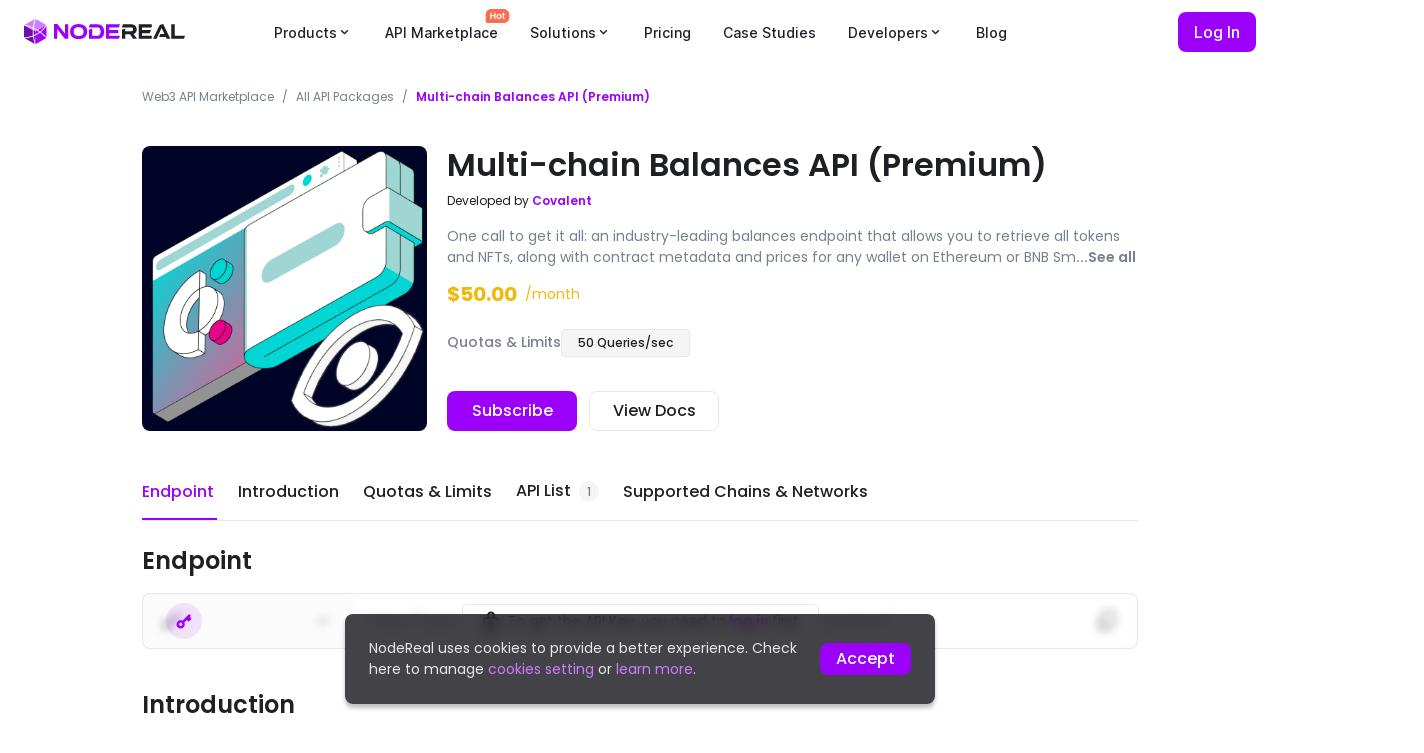

--- FILE ---
content_type: text/html; charset=utf-8
request_url: https://nodereal.io/api-marketplace/covalent-premium-api
body_size: 37163
content:
<!DOCTYPE html><html lang="en"><head><meta charSet="utf-8"/><meta name="viewport" content="width=device-width,initial-scale=1,maximum-scale=1,user-scalable=no"/><meta name="apple-mobile-web-app-title" content="Multi-chain Balances API (Premium) - API Marketplace"/><meta name="apple-mobile-web-app-capable" content="yes"/><meta name="x5-fullscreen" content="true"/><meta name="browsermode" content="application"/><meta name="x5-page-mode" content="app"/><meta name="google" content="notranslate"/><meta name="format-detection" content="email=no"/><link rel="apple-touch-icon" href="https://www.nodereal.io/static/api-marketplace/images/favicon.ico"/><link rel="apple-touch-startup-image" href="https://www.nodereal.io/static/api-marketplace/images/favicon.ico" sizes="320x460" media="screen and (max-device-width: 320)"/><link rel="apple-touch-startup-image" href="https://www.nodereal.io/static/api-marketplace/images/favicon.ico" sizes="640x920" media="screen and (max-device-width: 480px) and (-webkit-min-device-pixel-ratio: 2)"/><link rel="shortcut icon" type="image/x-icon" href="https://www.nodereal.io/static/api-marketplace/images/favicon.ico"/><title>Multi-chain Balances API (Premium) - API Marketplace</title><meta name="robots" content="index,follow"/><meta name="googlebot" content="index,follow"/><meta name="description" content="One call to get it all: an industry-leading balances endpoint that allows you to retrieve all tokens and NFTs, along with contract metadata and prices for any wallet on Ethereum or BNB Smart Chain, in a single call with reliable ~300 ms response times at 50 QPS."/><meta property="og:title" content="Multi-chain Balances API (Premium) - API Marketplace"/><meta property="og:description" content="One call to get it all: an industry-leading balances endpoint that allows you to retrieve all tokens and NFTs, along with contract metadata and prices for any wallet on Ethereum or BNB Smart Chain, in a single call with reliable ~300 ms response times at 50 QPS."/><meta name="next-head-count" content="19"/><link rel="stylesheet" href="https://www.nodereal.io/static/api-marketplace/fonts/index.css?v2"/><script>
          (function(h,o,t,j,a,r){
            h.hj=h.hj||function(){(h.hj.q=h.hj.q||[]).push(arguments)};
            h._hjSettings={hjid:3145046,hjsv:6};
            a=o.getElementsByTagName('head')[0];
            r=o.createElement('script');r.async=1;
            r.src=t+h._hjSettings.hjid+j+h._hjSettings.hjsv;
            a.appendChild(r);
          })(window,document,'https://static.hotjar.com/c/hotjar-','.js?sv=');
        </script><script src="https://www.googletagmanager.com/gtag/js?id=G-THPM3QJ5G2" async=""></script><script>
          window.dataLayer = window.dataLayer || [];
          function gtag(){window.dataLayer.push(arguments);}
          gtag('js', new Date());

          gtag('config', 'G-THPM3QJ5G2');
        </script><script>
          ;(function() {
            var l = '(prefers-color-scheme:dark)'
              , e = window.matchMedia(l).matches ? 'dark' : 'light'
              , d = document.documentElement;
            return ((d.style.colorScheme = e), (d.dataset.theme = e), e);
          })();
          </script><noscript data-n-css=""></noscript><script defer="" nomodule="" src="https://www.nodereal.io/static/api-marketplace/_next/static/chunks/polyfills-c67a75d1b6f99dc8.js"></script><script src="https://www.nodereal.io/static/api-marketplace/_next/static/chunks/webpack-e2eee4cf125578dc.js" defer=""></script><script src="https://www.nodereal.io/static/api-marketplace/_next/static/chunks/framework-086605052e54df4b.js" defer=""></script><script src="https://www.nodereal.io/static/api-marketplace/_next/static/chunks/main-aed2fecaac0732a4.js" defer=""></script><script src="https://www.nodereal.io/static/api-marketplace/_next/static/chunks/pages/_app-64c803c957edb960.js" defer=""></script><script src="https://www.nodereal.io/static/api-marketplace/_next/static/chunks/9946-d5d24cc77c017895.js" defer=""></script><script src="https://www.nodereal.io/static/api-marketplace/_next/static/chunks/pages/%5Bname%5D-9d294c371d7595c2.js" defer=""></script><script src="https://www.nodereal.io/static/api-marketplace/_next/static/321c0910ecd63f4e08656d9d80afc47187a6b755/_buildManifest.js" defer=""></script><script src="https://www.nodereal.io/static/api-marketplace/_next/static/321c0910ecd63f4e08656d9d80afc47187a6b755/_ssgManifest.js" defer=""></script><style data-styled="" data-styled-version="5.3.11" nonce="20NVA6+/ZSh3lJJys9eStw==">.hdgrhe.Toastify__toast-container{display:-webkit-box;display:-webkit-flex;display:-ms-flexbox;display:flex;-webkit-flex-direction:column;-ms-flex-direction:column;flex-direction:column;margin-bottom:-0.75em;padding:0.75em;width:100%;}/*!sc*/
@media (min-width:48em){.hdgrhe.Toastify__toast-container{width:auto;}}/*!sc*/
.hdgrhe.Toastify__toast-container--top-left{top:0;left:0;-webkit-align-items:start;-webkit-box-align:start;-ms-flex-align:start;align-items:start;}/*!sc*/
.hdgrhe.Toastify__toast-container--top-center{top:0;}/*!sc*/
.hdgrhe.Toastify__toast-container--top-right{top:0;right:0;-webkit-align-items:end;-webkit-box-align:end;-ms-flex-align:end;align-items:end;}/*!sc*/
.hdgrhe.Toastify__toast-container--bottom-left{bottom:0;left:0;-webkit-align-items:start;-webkit-box-align:start;-ms-flex-align:start;align-items:start;}/*!sc*/
.hdgrhe.Toastify__toast-container--bottom-center{bottom:0;}/*!sc*/
.hdgrhe.Toastify__toast-container--bottom-right{bottom:0;right:0;-webkit-align-items:end;-webkit-box-align:end;-ms-flex-align:end;align-items:end;}/*!sc*/
.hdgrhe .Toastify__toast{box-shadow:0px 0px 16px rgba(11,14,17,0.08);margin-bottom:0.75em;padding:0;background-color:#ffffff;width:100%;min-height:3.5em;}/*!sc*/
@media (min-width:48em){.hdgrhe .Toastify__toast{width:-webkit-min-content;width:-moz-min-content;width:min-content;}}/*!sc*/
.hdgrhe .Toastify__toast-body{display:-webkit-box;display:-webkit-flex;display:-ms-flexbox;display:flex;margin:0;padding:0;}/*!sc*/
data-styled.g111[id="sc-sLsrZ"]{content:"hdgrhe,"}/*!sc*/
</style><style data-emotion="css 0 1fom1ar 1jnuxd5 15oezdg 12k8q5t 1rhktgb e1diuv 1enndio ug79k4 1mlbj9 13af3fo 759u60 xlrlw3 hmsgaz 9a0201 k008qs 1jw3ie7 1hh93v9 h1kfx5 1f2k2gl 14s4iyf h5hdxv 1rnyecb 15fzge 9b7i6n bg3st0 1led3qv 8n33wp 192qrng 1muz1ey 178dr29 pb4m70 1isvp5k 16ayi7c 183abk5 1db3q1 g0rrih 1nnpez 1vue3id zk8lwm 1a8rh3a 1cd5847 1ji4iss 1oj12hu ry6r9h 1mwg3hw smf6nn nqf0tc xe6rrh rz83j7 129k259 gps4l0 1v7swh8 15t1dqe hrlb05 9z8k36 4q3nvz 1v994a0 c64ade 968mq 17lu8zt akm9z9 y1hpp2 1f8wi4z 16807jx 1qbl8am 11a99o5 rnlgj7 70qvj9 pfhywq zayoyz 17uwlo8 urmg0j 2mblgu sxh5fd 1vmb037 b5gljb 1uwco9p wmurvm 1x29web ode4k0 mw58aw 6p4ttg cr8jsw asxsbj 19shqg1 f9w6b9 r7q7qr ls3fpq 13brihr 182kmv3 1q5oexm wr8t9l mfxrcb 1y6ic72 17bkfnv 6tzp9y 1l11i5d 1sz6e87">html{line-height:1.5;-webkit-text-size-adjust:100%;font-family:system-ui,sans-serif;-webkit-font-smoothing:antialiased;-webkit-tap-highlight-color:transparent;text-rendering:optimizeLegibility;-moz-osx-font-smoothing:grayscale;touch-action:manipulation;}body{position:relative;min-height:100%;font-feature-settings:'kern';}*,*::before,*::after{border-width:0;border-style:solid;box-sizing:border-box;}main{display:block;}hr{border-top-width:1px;box-sizing:content-box;height:0;overflow:visible;}pre,code,kbd,samp{font-family:SFMono-Regular,Menlo,Monaco,Consolas,monospace;font-size:1em;}a{background-color:transparent;color:inherit;-webkit-text-decoration:inherit;text-decoration:inherit;}abbr[title]{border-bottom:none;-webkit-text-decoration:underline;text-decoration:underline;-webkit-text-decoration:underline dotted;-webkit-text-decoration:underline dotted;text-decoration:underline dotted;}b,strong{font-weight:bold;}small{font-size:80%;}sub,sup{font-size:75%;line-height:0;position:relative;vertical-align:baseline;}sub{bottom:-0.25em;}sup{top:-0.5em;}img{border-style:none;}button,input,optgroup,select,textarea{font-family:inherit;font-size:100%;line-height:1.15;margin:0;}button,input{overflow:visible;}button,select{text-transform:none;}button::-moz-focus-inner,[type="button"]::-moz-focus-inner,[type="reset"]::-moz-focus-inner,[type="submit"]::-moz-focus-inner{border-style:none;padding:0;}fieldset{padding:0.35em 0.75em 0.625em;}legend{box-sizing:border-box;color:inherit;display:table;max-width:100%;padding:0;white-space:normal;}progress{vertical-align:baseline;}textarea{overflow:auto;}[type="checkbox"],[type="radio"]{box-sizing:border-box;padding:0;}[type="number"]::-webkit-inner-spin-button,[type="number"]::-webkit-outer-spin-button{-webkit-appearance:none!important;}input[type="number"]{-moz-appearance:textfield;}[type="search"]{-webkit-appearance:textfield;outline-offset:-2px;}[type="search"]::-webkit-search-decoration{-webkit-appearance:none!important;}::-webkit-file-upload-button{-webkit-appearance:button;font:inherit;}details{display:block;}summary{display:-webkit-box;display:-webkit-list-item;display:-ms-list-itembox;display:list-item;}template{display:none;}[hidden]{display:none!important;}body,blockquote,dl,dd,h1,h2,h3,h4,h5,h6,hr,figure,p,pre{margin:0;}button{background:transparent;padding:0;}fieldset{margin:0;padding:0;}ol,ul{margin:0;padding:0;}textarea{resize:vertical;}button,[role="button"]{cursor:pointer;}button::-moz-focus-inner{border:0!important;}table{border-collapse:collapse;}h1,h2,h3,h4,h5,h6{font-size:inherit;font-weight:inherit;}button,input,optgroup,select,textarea{padding:0;line-height:inherit;color:inherit;}img,svg,video,canvas,audio,iframe,embed,object{display:block;}img,video{max-width:100%;height:auto;}[data-js-focus-visible] :focus:not([data-focus-visible-added]):not([data-focus-visible-disabled]){outline:none;box-shadow:none;}select::-ms-expand{display:none;}[data-theme]{--ui-colors-light-readable-normal:#1E2026;--ui-colors-light-readable-secondary:#76808F;--ui-colors-light-readable-disabled:#AEB4BC;--ui-colors-light-readable-border:#E6E8EA;--ui-colors-light-readable-border_secondary:#f1f1f1;--ui-colors-light-readable-white:#FFFFFF;--ui-colors-light-readable-top-secondary:#474D57;--ui-colors-light-bg-title:#F5F5F5;--ui-colors-light-bg-title_60:rgba(245, 245, 245, 0.6);--ui-colors-light-bg-bottom:#F5F5F5;--ui-colors-light-bg-bottom_secondary:#FFFFFF;--ui-colors-light-bg-middle:#FFFFFF;--ui-colors-light-bg-codebox:#F0F4F9;--ui-colors-light-bg-top-normal:#F5F5F5;--ui-colors-light-bg-top-active:#E6E8EA;--ui-colors-light-scene-primary-normal:#9B00FB;--ui-colors-light-scene-primary-active:#B845FF;--ui-colors-light-scene-primary-opacity:rgba(184, 69, 255, 0.1);--ui-colors-light-scene-success-normal:#02C076;--ui-colors-light-scene-success-active:#2ED191;--ui-colors-light-scene-success-opacity:rgba(46, 209, 145, 0.1);--ui-colors-light-scene-danger-normal:#D9304E;--ui-colors-light-scene-danger-active:#FC6E75;--ui-colors-light-scene-danger-opacity:rgba(252, 110, 117, 0.1);--ui-colors-light-scene-warning-normal:#EB9E09;--ui-colors-light-scene-warning-active:#F5B631;--ui-colors-light-scene-warning-opacity:rgba(245, 182, 49, 0.1);--ui-colors-dark-readable-normal:#E6E8EA;--ui-colors-dark-readable-secondary:#76808F;--ui-colors-dark-readable-disabled:#5E6673;--ui-colors-dark-readable-border:#2E323A;--ui-colors-dark-readable-border_secondary:#1A1E25;--ui-colors-dark-readable-white:#FFFFFF;--ui-colors-dark-readable-top-secondary:#929AA5;--ui-colors-dark-bg-title:#1E2026;--ui-colors-dark-bg-title_60:rgba(30, 32, 38, 0.6);--ui-colors-dark-bg-bottom:#14151A;--ui-colors-dark-bg-bottom_secondary:#14151A;--ui-colors-dark-bg-middle:#1E2026;--ui-colors-dark-bg-codebox:#262D37;--ui-colors-dark-bg-top-normal:#2B2F36;--ui-colors-dark-bg-top-active:#2E323A;--ui-colors-dark-scene-primary-normal:#9B00FB;--ui-colors-dark-scene-primary-active:#CD7CFF;--ui-colors-dark-scene-primary-opacity:rgba(184, 69, 255, 0.1);--ui-colors-dark-scene-success-normal:#02C076;--ui-colors-dark-scene-success-active:#48FFB8;--ui-colors-dark-scene-success-opacity:rgba(46, 209, 145, 0.1);--ui-colors-dark-scene-danger-normal:#D9304E;--ui-colors-dark-scene-danger-active:#FF898F;--ui-colors-dark-scene-danger-opacity:rgba(252, 110, 117, 0.1);--ui-colors-dark-scene-warning-normal:#EB9E09;--ui-colors-dark-scene-warning-active:#FFCE58;--ui-colors-dark-scene-warning-opacity:rgba(245, 182, 49, 0.1);--ui-shadows-light-normal:0px 4px 24px rgba(0, 0, 0, 0.08);--ui-shadows-dark-normal:0px 4px 24px rgba(0, 0, 0, 0.08);--ui-fonts-heading:Poppins,Inter,-apple-system,system-ui,BlinkMacSystemFont,Segoe UI,Roboto,Helvetica Neue,Arial,sans-serif,Apple Color Emoji,Segoe UI Emoji,Segoe UI Symbol,Noto Color Emoji;--ui-fonts-body:Inter,-apple-system,system-ui,BlinkMacSystemFont,Segoe UI,Roboto,Helvetica Neue,Arial,sans-serif,Apple Color Emoji,Segoe UI Emoji,Segoe UI Symbol,Noto Color Emoji;--ui-fonts-code:Menlo,Monaco,"Ubuntu Mono",Consolas,source-code-pro,monospace!important;--ui-fontWeights-normal:400;--ui-fontWeights-medium:500;--ui-fontWeights-semibold:600;--ui-fontWeights-bold:700;--ui-zIndices-hide:-1;--ui-zIndices-auto:auto;--ui-zIndices-base:0;--ui-zIndices-dropdown:1000;--ui-zIndices-sticky:1100;--ui-zIndices-overlay:1200;--ui-zIndices-modal:1300;--ui-zIndices-popover:1400;--ui-zIndices-toast:1500;--ui-zIndices-tooltip:1600;--ui-transition-property-common:background-color,border-color,color,fill,stroke,opacity,box-shadow,transform;--ui-transition-property-colors:background-color,border-color,color,fill,stroke;--ui-transition-property-dimensions:width,height;--ui-transition-property-position:left,right,top,bottom;--ui-transition-property-background:background-color,background-image,background-position;--ui-transition-easing-ease-in:cubic-bezier(0.4, 0, 1, 1);--ui-transition-easing-ease-out:cubic-bezier(0, 0, 0.2, 1);--ui-transition-easing-ease-in-out:cubic-bezier(0.4, 0, 0.2, 1);--ui-transition-duration-ultra-fast:50ms;--ui-transition-duration-faster:100ms;--ui-transition-duration-fast:150ms;--ui-transition-duration-normal:200ms;--ui-transition-duration-slow:300ms;--ui-transition-duration-slower:400ms;--ui-transition-duration-ultra-slow:500ms;}[data-theme=light]{--ui-colors-readable-normal:var(--ui-colors-light-readable-normal);--ui-colors-readable-secondary:var(--ui-colors-light-readable-secondary);--ui-colors-readable-disabled:var(--ui-colors-light-readable-disabled);--ui-colors-readable-border:var(--ui-colors-light-readable-border);--ui-colors-readable-border_secondary:var(--ui-colors-light-readable-border_secondary);--ui-colors-readable-white:var(--ui-colors-light-readable-white);--ui-colors-readable-top-secondary:var(--ui-colors-light-readable-top-secondary);--ui-colors-bg-title:var(--ui-colors-light-bg-title);--ui-colors-bg-title_60:var(--ui-colors-light-bg-title_60);--ui-colors-bg-bottom:var(--ui-colors-light-bg-bottom);--ui-colors-bg-bottom_secondary:var(--ui-colors-light-bg-bottom_secondary);--ui-colors-bg-middle:var(--ui-colors-light-bg-middle);--ui-colors-bg-codebox:var(--ui-colors-light-bg-codebox);--ui-colors-bg-top-normal:var(--ui-colors-light-bg-top-normal);--ui-colors-bg-top-active:var(--ui-colors-light-bg-top-active);--ui-colors-scene-primary-normal:var(--ui-colors-light-scene-primary-normal);--ui-colors-scene-primary-active:var(--ui-colors-light-scene-primary-active);--ui-colors-scene-primary-opacity:var(--ui-colors-light-scene-primary-opacity);--ui-colors-scene-success-normal:var(--ui-colors-light-scene-success-normal);--ui-colors-scene-success-active:var(--ui-colors-light-scene-success-active);--ui-colors-scene-success-opacity:var(--ui-colors-light-scene-success-opacity);--ui-colors-scene-danger-normal:var(--ui-colors-light-scene-danger-normal);--ui-colors-scene-danger-active:var(--ui-colors-light-scene-danger-active);--ui-colors-scene-danger-opacity:var(--ui-colors-light-scene-danger-opacity);--ui-colors-scene-warning-normal:var(--ui-colors-light-scene-warning-normal);--ui-colors-scene-warning-active:var(--ui-colors-light-scene-warning-active);--ui-colors-scene-warning-opacity:var(--ui-colors-light-scene-warning-opacity);--ui-shadows-normal:var(--ui-shadows-light-normal);}[data-theme=dark]{--ui-colors-readable-normal:var(--ui-colors-dark-readable-normal);--ui-colors-readable-secondary:var(--ui-colors-dark-readable-secondary);--ui-colors-readable-disabled:var(--ui-colors-dark-readable-disabled);--ui-colors-readable-border:var(--ui-colors-dark-readable-border);--ui-colors-readable-border_secondary:var(--ui-colors-dark-readable-border_secondary);--ui-colors-readable-white:var(--ui-colors-dark-readable-white);--ui-colors-readable-top-secondary:var(--ui-colors-dark-readable-top-secondary);--ui-colors-bg-title:var(--ui-colors-dark-bg-title);--ui-colors-bg-title_60:var(--ui-colors-dark-bg-title_60);--ui-colors-bg-bottom:var(--ui-colors-dark-bg-bottom);--ui-colors-bg-bottom_secondary:var(--ui-colors-dark-bg-bottom_secondary);--ui-colors-bg-middle:var(--ui-colors-dark-bg-middle);--ui-colors-bg-codebox:var(--ui-colors-dark-bg-codebox);--ui-colors-bg-top-normal:var(--ui-colors-dark-bg-top-normal);--ui-colors-bg-top-active:var(--ui-colors-dark-bg-top-active);--ui-colors-scene-primary-normal:var(--ui-colors-dark-scene-primary-normal);--ui-colors-scene-primary-active:var(--ui-colors-dark-scene-primary-active);--ui-colors-scene-primary-opacity:var(--ui-colors-dark-scene-primary-opacity);--ui-colors-scene-success-normal:var(--ui-colors-dark-scene-success-normal);--ui-colors-scene-success-active:var(--ui-colors-dark-scene-success-active);--ui-colors-scene-success-opacity:var(--ui-colors-dark-scene-success-opacity);--ui-colors-scene-danger-normal:var(--ui-colors-dark-scene-danger-normal);--ui-colors-scene-danger-active:var(--ui-colors-dark-scene-danger-active);--ui-colors-scene-danger-opacity:var(--ui-colors-dark-scene-danger-opacity);--ui-colors-scene-warning-normal:var(--ui-colors-dark-scene-warning-normal);--ui-colors-scene-warning-active:var(--ui-colors-dark-scene-warning-active);--ui-colors-scene-warning-opacity:var(--ui-colors-dark-scene-warning-opacity);--ui-shadows-normal:var(--ui-shadows-dark-normal);}[data-theme=light] [data-visible=dark]{display:none!important;}[data-theme=dark] [data-visible=light]{display:none!important;}body{font-size:14px;background:var(--ui-colors-bg-bottom);color:var(--ui-colors-readable-normal);}*::-webkit-input-placeholder{color:var(--ui-colors-readable-disabled);}*::-moz-placeholder{color:var(--ui-colors-readable-disabled);}*:-ms-input-placeholder{color:var(--ui-colors-readable-disabled);}textarea::-webkit-input-placeholder{color:var(--ui-colors-readable-disabled);}textarea::-moz-placeholder{color:var(--ui-colors-readable-disabled);}textarea:-ms-input-placeholder{color:var(--ui-colors-readable-disabled);}*::placeholder,textarea::placeholder{color:var(--ui-colors-readable-disabled);}*,*::before,::after{border-color:var(--ui-colors-readable-border);word-wrap:break-word;}.nr-12k8q5t{display:-webkit-box;display:-webkit-flex;display:-ms-flexbox;display:flex;-webkit-flex-direction:column;-ms-flex-direction:column;flex-direction:column;height:100%;min-height:100vh;-webkit-flex:1;-ms-flex:1;flex:1;}.nr-12k8q5t >div:first-child{position:-webkit-sticky;position:sticky;top:0;z-index:10;}.nr-1rhktgb{position:relative;font-family:Inter,-apple-system,'.SFNSText-Regular','San Francisco',BlinkMacSystemFont,'.PingFang-SC-Regular','Microsoft YaHei','Segoe UI','Helvetica Neue',Helvetica,Arial,sans-serif;display:contents;}.nr-e1diuv{visibility:hidden;display:contents;}.nr-1enndio{top:0;left:0;right:0;background:rgba(255, 255, 255, 0.1);position:-webkit-sticky;position:sticky;-webkit-backdrop-filter:blur(10px);backdrop-filter:blur(10px);mix-blend-mode:normal;z-index:10;}.nr-ug79k4{display:-webkit-box;display:-webkit-flex;display:-ms-flexbox;display:flex;-webkit-align-items:center;-webkit-box-align:center;-ms-flex-align:center;align-items:center;-webkit-box-pack:justify;-webkit-justify-content:space-between;justify-content:space-between;height:4rem;padding-left:1.5rem;padding-right:1.5rem;}.nr-1mlbj9{display:-webkit-box;display:-webkit-flex;display:-ms-flexbox;display:flex;-webkit-align-items:center;-webkit-box-align:center;-ms-flex-align:center;align-items:center;-webkit-box-flex-wrap:wrap;-webkit-flex-wrap:wrap;-ms-flex-wrap:wrap;flex-wrap:wrap;height:4rem;padding-left:3rem;padding-right:3rem;position:absolute;left:50%;top:50%;-webkit-transform:translate(-50%,-50%);-moz-transform:translate(-50%,-50%);-ms-transform:translate(-50%,-50%);transform:translate(-50%,-50%);width:-webkit-max-content;width:-moz-max-content;width:max-content;max-width:100vw;}@media (max-width:1279px){.nr-1mlbj9{display:none;}}.nr-13af3fo{margin-left:1rem;margin-right:1rem;}.nr-759u60{display:-webkit-box;display:-webkit-flex;display:-ms-flexbox;display:flex;-webkit-align-items:center;-webkit-box-align:center;-ms-flex-align:center;align-items:center;cursor:pointer;}.nr-xlrlw3{font-size:14px;font-weight:500;position:relative;}.nr-xlrlw3:hover::after{width:100%;}.nr-xlrlw3::after{width:0;margin:auto;height:1px;content:"";position:absolute;bottom:0;left:0;right:0;background-color:#1E2026;-webkit-transition:width 100ms;transition:width 100ms;}.nr-hmsgaz{-webkit-transition:-webkit-transform ease-in-out 0.1s;transition:transform ease-in-out 0.1s;}.nr-9a0201{position:relative;display:-webkit-box;display:-webkit-flex;display:-ms-flexbox;display:flex;-webkit-flex-direction:column;-ms-flex-direction:column;flex-direction:column;padding:0.5rem;margin-top:1rem;background:#FFFFFF;box-shadow:0px 4px 24px rgba(0, 0, 0, 0.08);outline:2px solid transparent;outline-offset:2px;border-radius:12px;}.nr-k008qs{display:-webkit-box;display:-webkit-flex;display:-ms-flexbox;display:flex;}.nr-1jw3ie7{border-radius:8px;}.nr-1jw3ie7:hover{background-color:var(--ui-colors-bg-top-normal);}.nr-1hh93v9{display:-webkit-box;display:-webkit-flex;display:-ms-flexbox;display:flex;padding:0.75rem;}.nr-h1kfx5 svg{height:24px;width:24px;}.nr-1f2k2gl{margin-left:0.5rem;}.nr-14s4iyf{display:-webkit-box;display:-webkit-flex;display:-ms-flexbox;display:flex;-webkit-align-items:center;-webkit-box-align:center;-ms-flex-align:center;align-items:center;position:relative;}.nr-h5hdxv{font-size:16px;line-height:24px;font-weight:600;color:var(--ui-colors-readable-normal);}.nr-1rnyecb{font-size:12px;line-height:18px;font-family:Inter;color:var(--ui-colors-readable-secondary);}.nr-15fzge{margin-left:4px;}.nr-9b7i6n{margin-left:1rem;margin-right:1rem;position:relative;}.nr-9b7i6n:hover::after{width:100%;}.nr-9b7i6n::after{width:0;margin:auto;height:1px;content:"";position:absolute;bottom:0;left:0;right:0;background-color:#1E2026;-webkit-transition:width 100ms;transition:width 100ms;}.nr-bg3st0{font-size:14px;font-weight:500;}.nr-1led3qv{position:absolute;right:-12px;top:-20px;}.nr-8n33wp{font-size:14px;padding:1rem;color:var(--ui-colors-readable-disabled);line-height:21px;font-weight:600;}.nr-192qrng{display:-webkit-box;display:-webkit-flex;display:-ms-flexbox;display:flex;-webkit-align-items:center;-webkit-box-align:center;-ms-flex-align:center;align-items:center;-webkit-box-pack:end;-ms-flex-pack:end;-webkit-justify-content:flex-end;justify-content:flex-end;}@media (max-width:1279px){.nr-1muz1ey{display:none;}}.nr-178dr29{margin-left:25px;}@media (min-width:1280px){.nr-178dr29{display:none;}}:root{--bg:#ffffff;--text:#1e2026;}@media (prefers-color-scheme:dark){:root{--bg:#1c1d22;--text:#e6e8ea;}}body{color:var(--text);background-color:var(--bg);}img{-webkit-user-drag:none;}.nr-1isvp5k{max-width:1200px;-webkit-flex:1;-ms-flex:1;flex:1;margin:40px auto;width:calc(100% - 48px);z-index:1;}@media (max-width: 767px){.nr-1isvp5k{width:calc(100% - 40px);margin:20px auto;}}.nr-16ayi7c{max-width:996px;margin:-16px auto 0;}@media (max-width: 767px){.nr-16ayi7c{margin:-8px auto 0;}}.nr-183abk5{display:-webkit-box;display:-webkit-flex;display:-ms-flexbox;display:flex;-webkit-align-items:center;-webkit-box-align:center;-ms-flex-align:center;align-items:center;font-size:12px;line-height:18px;color:#76808f;-webkit-box-flex-wrap:wrap;-webkit-flex-wrap:wrap;-ms-flex-wrap:wrap;flex-wrap:wrap;}.nr-183abk5 a{padding:0;font-weight:400;height:18px;width:-webkit-max-content;width:-moz-max-content;width:max-content;color:#76808f;}.nr-183abk5 a:hover,.nr-183abk5 a:active{color:var(--ui-colors-scene-primary-active);-webkit-text-decoration:underline;text-decoration:underline;}.nr-1db3q1{padding:0 8px;}.nr-g0rrih{font-weight:600;color:#9b00fb;cursor:default;pointer-events:none;}.nr-1nnpez{-webkit-flex:1;-ms-flex:1;flex:1;margin:40px 0 32px;display:grid;grid-template-areas:'left  right-top' 'left  right-bottom';gap:16px 20px;grid-template-columns:285px 1fr;border-top-left-radius:8px;border-top-right-radius:8px;}@media (max-width: 767px){.nr-1nnpez{grid-template-areas:'left' 'right-top' 'right-bottom';grid-template-columns:1fr;margin:16px auto 20px;gap:8px;}}.nr-1vue3id{grid-area:left;width:285px;height:285px;border-radius:8px;object-fit:cover;}@media (max-width: 767px){.nr-1vue3id{width:72px;height:70px;}}.nr-zk8lwm{grid-area:right-top;min-width:0;}.nr-1a8rh3a{font-weight:600;font-size:32px;line-height:38px;margin-bottom:8px;white-space:nowrap;overflow:hidden;text-overflow:ellipsis;}@media (max-width: 767px){.nr-1a8rh3a{margin-bottom:4px;font-size:20px;line-height:28px;}}.nr-1cd5847{font-weight:400;font-size:12px;line-height:18px;margin-bottom:16px;}.nr-1cd5847 b{font-weight:600;font-size:12px;line-height:18px;color:var(--ui-colors-scene-primary-normal);}@media (max-width: 767px){.nr-1cd5847{margin-bottom:4px;}}.nr-1ji4iss{font-weight:400;font-size:14px;line-height:21px;color:var(--ui-colors-readable-secondary);display:-webkit-box;-webkit-box-orient:vertical;-webkit-line-clamp:2;overflow:hidden;min-height:42px;}@media (max-width: 767px){.nr-1ji4iss{grid-area:column;font-size:12px;line-height:18px;min-height:36px;margin-bottom:0;}}.nr-1oj12hu{grid-area:right-bottom;margin-top:-4px;}.nr-ry6r9h{display:-webkit-box;display:-webkit-flex;display:-ms-flexbox;display:flex;-webkit-align-items:center;-webkit-box-align:center;-ms-flex-align:center;align-items:center;color:#f0b90b;margin-bottom:20px;}.nr-ry6r9h strong{font-weight:700;font-size:20px;line-height:28px;}.nr-ry6r9h span{font-weight:400;font-size:14px;line-height:21px;margin-left:8px;}@media (max-width: 767px){.nr-ry6r9h{margin-bottom:20px;margin-top:4px;}}.nr-1mwg3hw{font-weight:500;font-size:14px;margin-bottom:34px;min-height:29px;display:-webkit-box;display:-webkit-flex;display:-ms-flexbox;display:flex;-webkit-align-items:center;-webkit-box-align:center;-ms-flex-align:center;align-items:center;gap:4px 16px;}.nr-1mwg3hw >div:first-of-type{color:var(--ui-colors-readable-secondary);}@media (max-width: 767px){.nr-1mwg3hw{-webkit-flex-direction:column;-ms-flex-direction:column;flex-direction:column;-webkit-align-items:flex-start;-webkit-box-align:flex-start;-ms-flex-align:flex-start;align-items:flex-start;margin-bottom:20px;min-height:0;}}.nr-smf6nn{display:-webkit-box;display:-webkit-flex;display:-ms-flexbox;display:flex;font-size:12px;padding:4px 16px;background:var(--ui-colors-bg-bottom);border:1px solid var(--ui-colors-readable-border);border-radius:4px;}.nr-smf6nn span:not(:first-of-type){margin-left:8px;border-left:1px solid var(--ui-colors-readable-border);padding-left:8px;}.nr-smf6nn span{display:-webkit-box;display:-webkit-flex;display:-ms-flexbox;display:flex;-webkit-align-items:center;-webkit-box-align:center;-ms-flex-align:center;align-items:center;}.nr-smf6nn svg{margin-left:8px;cursor:pointer;}.nr-nqf0tc{-webkit-align-items:center;-webkit-box-align:center;-ms-flex-align:center;align-items:center;display:grid;grid-template-columns:repeat(3,130px);gap:12px;}.nr-nqf0tc a,.nr-nqf0tc button{max-width:130px;height:40px;white-space:nowrap;}@media (max-width: 767px){.nr-nqf0tc{grid-template-columns:repeat(2,1fr);}.nr-nqf0tc a,.nr-nqf0tc button{max-width:none;}}.nr-xe6rrh{font-weight:var(--ui-fontWeights-medium);transition-property:var(--ui-transition-property-common);transition-duration:var(--ui-transition-duration-normal);display:-webkit-inline-box;display:-webkit-inline-flex;display:-ms-inline-flexbox;display:inline-flex;-webkit-align-items:center;-webkit-box-align:center;-ms-flex-align:center;align-items:center;-webkit-box-pack:center;-ms-flex-pack:center;-webkit-justify-content:center;justify-content:center;-webkit-user-select:none;-moz-user-select:none;-ms-user-select:none;user-select:none;line-height:1.5;outline:none;padding-left:16px;padding-right:16px;height:32px;min-width:32px;border-radius:8px;font-size:16px;border:1px solid;border-color:var(--ui-colors-readable-border);color:var(--ui-colors-readable-normal);}.nr-xe6rrh:disabled,.nr-xe6rrh[disabled],.nr-xe6rrh[data-disabled]{opacity:0.3;cursor:not-allowed;}.nr-xe6rrh:disabled:hover,.nr-xe6rrh[disabled]:hover,.nr-xe6rrh[data-disabled]:hover{background:transparent;}.nr-xe6rrh:hover{background:var(--ui-colors-bg-top-active);}.nr-rz83j7{border-bottom:1px solid var(--ui-colors-readable-border);display:-webkit-box;display:-webkit-flex;display:-ms-flexbox;display:flex;-webkit-align-items:center;-webkit-box-align:center;-ms-flex-align:center;align-items:center;position:-webkit-sticky;position:sticky;top:64px;background-color:var(--ui-colors-bg-middle);margin-bottom:24px;z-index:1;-ms-overflow-style:none;scrollbar-width:none;}.nr-rz83j7::-webkit-scrollbar{display:none;}@media (prefers-color-scheme:dark){.nr-rz83j7{background-color:#1c1d22;}}.nr-rz83j7 div:nth-of-type(1){color:#9b00fb;}.nr-rz83j7 div:nth-of-type(1):after{content:'';position:absolute;width:75px;height:2px;background:#9b00fb;bottom:0;left:0;right:0;margin:auto;}.nr-rz83j7 >svg{display:none;}@media (max-width: 767px){.nr-rz83j7{white-space:nowrap;overflow:auto;width:calc(100% + 20px);margin-bottom:16px;top:56px;}.nr-rz83j7 >svg{display:none;position:-webkit-sticky;position:sticky;right:16px;bottom:16px;z-index:2;-webkit-flex-shrink:0;-ms-flex-negative:0;flex-shrink:0;pointer-events:none;}.nr-rz83j7:after{display:none;position:-webkit-sticky;position:sticky;right:0;bottom:0;background:linear-gradient(270deg,#ffffff 21.87%,rgba(255,255,255,0) 100%);width:48px;height:56px;content:'';z-index:1;-webkit-flex-shrink:0;-ms-flex-negative:0;flex-shrink:0;pointer-events:none;}@media (prefers-color-scheme:dark){.nr-rz83j7:after{background:linear-gradient(270deg,#1c1d22 21.87%,rgba(28,29,34,0) 100%);}}}.nr-129k259{padding:16px 0;margin-right:24px;font-weight:500;font-size:16px;line-height:24px;cursor:pointer;position:relative;-webkit-user-select:none;-moz-user-select:none;-ms-user-select:none;user-select:none;white-space:nowrap;}.nr-129k259 span{font-size:12px;color:var(--ui-colors-readable-secondary);background-color:var(--ui-colors-bg-bottom);padding:2px 8px;margin-left:4px;border-radius:360px;}@media (prefers-color-scheme:dark){.nr-129k259 span{background:#2b2f36;}}.nr-gps4l0{margin-bottom:40px;}.nr-gps4l0 >h2{font-weight:600;font-size:24px;line-height:32px;margin-bottom:16px;}@media (max-width: 767px){.nr-gps4l0{margin-bottom:24px;}.nr-gps4l0 >h2{font-size:16px;line-height:24px;}}.nr-1v7swh8{position:relative;display:-webkit-box;display:-webkit-flex;display:-ms-flexbox;display:flex;gap:16px;min-height:56px;margin-bottom:16px;}@media (max-width: 1028px){.nr-1v7swh8{-webkit-flex-direction:column;-ms-flex-direction:column;flex-direction:column;gap:8px;}}.nr-15t1dqe{width:210px;-webkit-transition:background-color 0.2s;transition:background-color 0.2s;display:-webkit-box;display:-webkit-flex;display:-ms-flexbox;display:flex;-webkit-box-pack:justify;-webkit-justify-content:space-between;justify-content:space-between;min-width:0;-webkit-align-items:center;-webkit-box-align:center;-ms-flex-align:center;align-items:center;background:var(--ui-colors-bg-top-normal);padding:12px 16px;border-radius:8px;border:1px solid var(--ui-colors-readable-border);font-weight:500;}.nr-15t1dqe +.ui-menu{width:309px;}@media (max-width: 767px){.nr-15t1dqe +.ui-menu{width:100%;}}.nr-15t1dqe:hover{background:var(--ui-colors-bg-top-active);}.nr-15t1dqe span{min-width:0;overflow:hidden;text-overflow:ellipsis;white-space:nowrap;-webkit-flex:1;-ms-flex:1;flex:1;text-align:left;}.nr-15t1dqe svg{color:currentColor;pointer-events:none;font-size:24px;}.nr-15t1dqe svg:first-of-type{margin-right:2px;}@media (max-width: 1028px){.nr-15t1dqe svg{font-size:20px;width:20px;}}@media (max-width: 1028px){.nr-15t1dqe{width:100%;height:40px;font-weight:600;font-size:12px;padding:8px;}}.nr-hrlb05{width:24px;height:24px;display:inline-block;line-height:1em;-webkit-flex-shrink:0;-ms-flex-negative:0;flex-shrink:0;vertical-align:middle;color:currentColor;fill:currentColor;}.nr-9z8k36{display:-webkit-box;display:-webkit-flex;display:-ms-flexbox;display:flex;-webkit-align-items:center;-webkit-box-align:center;-ms-flex-align:center;align-items:center;border:1px solid var(--ui-colors-readable-border);border-radius:8px;padding:10px 16px;-webkit-box-pack:justify;-webkit-justify-content:space-between;justify-content:space-between;white-space:nowrap;min-width:0;-webkit-flex:1;-ms-flex:1;flex:1;}.nr-9z8k36 .copy-icon svg{width:28px;height:28px;-webkit-transition:0.2s color;transition:0.2s color;}.nr-9z8k36 .copy-icon svg:hover{color:#76808f;}@media (max-width: 1028px){.nr-9z8k36 .copy-icon svg{width:20px;height:20px;}}.nr-9z8k36 .copy-tick{width:20px;height:20px;margin-right:4px;}@media (max-width: 1028px){.nr-9z8k36 .copy-tick{width:16px;height:16px;margin-right:2px;}}.nr-9z8k36 svg{cursor:pointer;}@media (max-width: 1028px){.nr-9z8k36{padding:3px 8px;font-size:12px;}}.nr-4q3nvz{display:-webkit-box;display:-webkit-flex;display:-ms-flexbox;display:flex;-webkit-align-items:center;-webkit-box-align:center;-ms-flex-align:center;align-items:center;line-height:32px;-webkit-flex:1;-ms-flex:1;flex:1;min-width:0;}.nr-4q3nvz b{margin-right:6px;font-weight:400;font-size:16px;line-height:24px;overflow:hidden;min-width:50px;text-overflow:ellipsis;border-radius:4px;background:var(--ui-colors-bg-top-normal);border:1px solid var(--ui-colors-readable-border);padding:3px 8px;color:var(--ui-colors-scene-primary-normal);margin-left:6px;}@media (max-width: 1028px){.nr-4q3nvz b{font-size:12px;line-height:18px;}}@media (max-width: 1028px){.nr-4q3nvz b{font-size:12px;line-height:18px;}}.nr-1v994a0{margin-right:6px;}.nr-c64ade{margin-left:-6px;}.nr-968mq{overflow:hidden;text-overflow:ellipsis;display:-webkit-box;display:-webkit-flex;display:-ms-flexbox;display:flex;-webkit-align-items:center;-webkit-box-align:center;-ms-flex-align:center;align-items:center;}.nr-17lu8zt{position:absolute;top:0;left:0;right:0;bottom:0;margin:auto;display:grid;place-items:center;background:rgba(255,255,255,0.6);-webkit-backdrop-filter:blur(4px);backdrop-filter:blur(4px);border-radius:8px;border:1px solid var(--ui-colors-readable-border);-webkit-box-flex-wrap:wrap;-webkit-flex-wrap:wrap;-ms-flex-wrap:wrap;flex-wrap:wrap;-webkit-box-pack:center;-ms-flex-pack:center;-webkit-justify-content:center;justify-content:center;}.nr-17lu8zt a{font-weight:600;display:inline;}@media (prefers-color-scheme:dark){.nr-17lu8zt{background:rgba(30,32,38,0.6);}}.nr-17lu8zt span{display:-webkit-box;display:-webkit-flex;display:-ms-flexbox;display:flex;-webkit-align-items:center;-webkit-box-align:center;-ms-flex-align:center;align-items:center;font-size:14px;line-height:21px;padding:4px 16px;background-color:var(--ui-colors-bg-middle);border-radius:4px;border:1px solid var(--ui-colors-readable-border);}.nr-17lu8zt span svg{margin-right:4px;}.nr-17lu8zt span a{color:var(--ui-colors-scene-primary-normal);}.nr-17lu8zt span a:hover,.nr-17lu8zt span a:active{color:var(--ui-colors-scene-primary-active);}.nr-akm9z9{font-size:14px;line-height:21px;color:var(--ui-colors-readable-secondary);}.nr-akm9z9 a{color:var(--ui-colors-scene-primary-normal);}@media (hover:hover){.nr-akm9z9 a:hover{color:var(--ui-colors-scene-primary-active);}}.nr-akm9z9 ul,.nr-akm9z9 ol{list-style:none;position:relative;margin:0;padding:0;}.nr-akm9z9 li{padding-left:1.5em;list-style:none;position:relative;}.nr-akm9z9 li:before{font-size:16px;font-weight:600;position:absolute;content:'•';left:0.5em;}@media (max-width: 767px){.nr-akm9z9{font-size:12px;line-height:18px;}}.nr-y1hpp2{display:-webkit-box;display:-webkit-flex;display:-ms-flexbox;display:flex;-webkit-align-items:center;-webkit-box-align:center;-ms-flex-align:center;align-items:center;-webkit-flex-direction:row;-ms-flex-direction:row;flex-direction:row;height:61px;height:34px;font-weight:600;color:var(--ui-colors-readable-secondary);background:var(--ui-colors-bg-bottom);}.nr-y1hpp2>*:not(style)~*:not(style){margin:0;margin-left:0;}.nr-y1hpp2:not(:last-of-type){border-bottom:1px solid var(--ui-colors-readable-border);}.nr-y1hpp2 >div{-webkit-flex:1;-ms-flex:1;flex:1;padding:20px 16px;font-size:14px;line-height:21px;}.nr-y1hpp2 a,.nr-y1hpp2 button{width:100px;font-weight:400;}@media (max-width: 767px){.nr-y1hpp2{height:auto;display:grid;border:1px solid var(--ui-colors-readable-border);border-radius:8px;padding:16px;}.nr-y1hpp2 >div{display:-webkit-box;display:-webkit-flex;display:-ms-flexbox;display:flex;-webkit-align-items:center;-webkit-box-align:center;-ms-flex-align:center;align-items:center;padding:0;font-weight:400;font-size:12px;line-height:18px;color:var(--ui-colors-readable-secondary);margin-bottom:12px!important;}.nr-y1hpp2 >div .e19b45mn17{-webkit-flex:1;-ms-flex:1;flex:1;}.nr-y1hpp2 >div span{font-weight:600;color:var(--ui-colors-readable-normal);margin-right:8px;}.nr-y1hpp2 >div:last-of-type{margin-top:6px!important;margin-bottom:0!important;}.nr-y1hpp2 .plan{font-weight:600;font-size:16px;line-height:24px;color:var(--ui-colors-readable-normal);margin-bottom:16px!important;}.nr-y1hpp2 .action{place-self:center;}.nr-y1hpp2 .action a,.nr-y1hpp2 .action button{height:29px;}.nr-y1hpp2 .current{width:100px;height:30px;font-weight:400;font-size:14px;color:var(--ui-colors-readable-disabled);background-color:var(--ui-colors-bg-bottom);display:grid;place-items:center;border-radius:4px;margin-right:0;}.nr-y1hpp2:nth-last-child(1){margin-top:8px!important;}.nr-y1hpp2:nth-last-child(4){margin-top:24px!important;}}.nr-y1hpp2 >div{padding:8px 16px;}@media (max-width: 767px){.nr-y1hpp2{display:none;}}.nr-1f8wi4z{display:-webkit-box;display:-webkit-flex;display:-ms-flexbox;display:flex;-webkit-align-items:center;-webkit-box-align:center;-ms-flex-align:center;align-items:center;-webkit-flex-direction:row;-ms-flex-direction:row;flex-direction:row;height:61px;}.nr-1f8wi4z>*:not(style)~*:not(style){margin:0;margin-left:0;}.nr-1f8wi4z:not(:last-of-type){border-bottom:1px solid var(--ui-colors-readable-border);}.nr-1f8wi4z >div{-webkit-flex:1;-ms-flex:1;flex:1;padding:20px 16px;font-size:14px;line-height:21px;}.nr-1f8wi4z a,.nr-1f8wi4z button{width:100px;font-weight:400;}@media (max-width: 767px){.nr-1f8wi4z{height:auto;display:grid;border:1px solid var(--ui-colors-readable-border);border-radius:8px;padding:16px;}.nr-1f8wi4z >div{display:-webkit-box;display:-webkit-flex;display:-ms-flexbox;display:flex;-webkit-align-items:center;-webkit-box-align:center;-ms-flex-align:center;align-items:center;padding:0;font-weight:400;font-size:12px;line-height:18px;color:var(--ui-colors-readable-secondary);margin-bottom:12px!important;}.nr-1f8wi4z >div .e19b45mn17{-webkit-flex:1;-ms-flex:1;flex:1;}.nr-1f8wi4z >div span{font-weight:600;color:var(--ui-colors-readable-normal);margin-right:8px;}.nr-1f8wi4z >div:last-of-type{margin-top:6px!important;margin-bottom:0!important;}.nr-1f8wi4z .plan{font-weight:600;font-size:16px;line-height:24px;color:var(--ui-colors-readable-normal);margin-bottom:16px!important;}.nr-1f8wi4z .action{place-self:center;}.nr-1f8wi4z .action a,.nr-1f8wi4z .action button{height:29px;}.nr-1f8wi4z .current{width:100px;height:30px;font-weight:400;font-size:14px;color:var(--ui-colors-readable-disabled);background-color:var(--ui-colors-bg-bottom);display:grid;place-items:center;border-radius:4px;margin-right:0;}.nr-1f8wi4z:nth-last-child(1){margin-top:8px!important;}.nr-1f8wi4z:nth-last-child(4){margin-top:24px!important;}}.nr-16807jx{display:none;}@media (max-width: 767px){.nr-16807jx{display:block;}}.nr-1qbl8am{display:block;position:relative;padding:16px;margin-bottom:16px;border-radius:8px;background:var(--ui-colors-bg-middle);border:1px solid var(--ui-colors-readable-border);-webkit-transition:all 0.2s;transition:all 0.2s;}.nr-1qbl8am svg:first-of-type{font-size:28px;color:var(--ui-colors-readable-secondary);}@media (hover:hover){.nr-1qbl8am:hover{box-shadow:0 4px 24px rgba(0,0,0,0.08);border:1px solid var(--ui-colors-scene-primary-normal);}.nr-1qbl8am:hover svg:first-of-type{color:var(--ui-colors-scene-primary-normal);}.nr-1qbl8am:hover .eg6pvsj1{color:var(--ui-colors-scene-primary-normal);background:var(--ui-colors-scene-primary-opacity);}@media (prefers-color-scheme:dark){.nr-1qbl8am:hover .eg6pvsj1,.nr-1qbl8am:hover .eg6pvsj2{color:#fff;}}}@media (max-width: 767px){.nr-1qbl8am{margin-bottom:8px;}.nr-1qbl8am svg{display:none;}.nr-1qbl8am .eg6pvsj3{-webkit-align-items:self-start;-webkit-box-align:self-start;-ms-flex-align:self-start;align-items:self-start;-webkit-flex-direction:column;-ms-flex-direction:column;flex-direction:column;}.nr-1qbl8am .eg6pvsj1{margin:8px 0;}}.nr-11a99o5{display:-webkit-box;display:-webkit-flex;display:-ms-flexbox;display:flex;-webkit-align-items:center;-webkit-box-align:center;-ms-flex-align:center;align-items:center;gap:22px;}.nr-rnlgj7{display:-webkit-box;display:-webkit-flex;display:-ms-flexbox;display:flex;-webkit-align-items:start;-webkit-box-align:start;-ms-flex-align:start;align-items:start;-webkit-flex-direction:column;-ms-flex-direction:column;flex-direction:column;-webkit-flex:1;-ms-flex:1;flex:1;}.nr-rnlgj7>*:not(style)~*:not(style){margin:0;margin-top:4px;}.nr-70qvj9{display:-webkit-box;display:-webkit-flex;display:-ms-flexbox;display:flex;-webkit-align-items:center;-webkit-box-align:center;-ms-flex-align:center;align-items:center;}.nr-pfhywq{font-weight:600;font-size:16px;line-height:24px;color:var(--ui-colors-readable-normal);margin-right:8px;word-break:break-word;}.nr-zayoyz{color:var(--ui-colors-readable-secondary);font-weight:400;font-size:14px;line-height:21px;}.nr-17uwlo8{display:grid;gap:16px 20px;grid-template-columns:repeat(auto-fill,minmax(318px,1fr));}@media (max-width: 767px){.nr-17uwlo8{gap:8px;}}.nr-urmg0j{display:-webkit-box;display:-webkit-flex;display:-ms-flexbox;display:flex;border-radius:8px;border:1px solid var(--ui-colors-readable-border);padding:18px 16px;gap:12px;-webkit-align-items:center;-webkit-box-align:center;-ms-flex-align:center;align-items:center;}.nr-urmg0j >img{width:48px;height:48px;object-fit:contain;}.nr-urmg0j span{font-size:12px;line-height:18px;color:var(--ui-colors-readable-secondary);padding:2px 8px;background:#f7f7f7;border-radius:360px;margin-right:8px;}@media (prefers-color-scheme:dark){.nr-urmg0j span{background:#2b2f36;}}@media (max-width: 767px){.nr-urmg0j{padding:8px;gap:8px;}}.nr-2mblgu{font-weight:500;font-size:16px;line-height:24px;margin-bottom:8px;}.nr-sxh5fd{max-width:1306px;width:100%;font-family:Inter,-apple-system,'.SFNSText-Regular','San Francisco',BlinkMacSystemFont,'.PingFang-SC-Regular','Microsoft YaHei','Segoe UI','Helvetica Neue',Helvetica,Arial,sans-serif;}@media (min-width:768px){.nr-sxh5fd{margin:0 auto;}}.nr-1vmb037{display:-webkit-box;display:-webkit-flex;display:-ms-flexbox;display:flex;-webkit-box-pack:space-around;-ms-flex-pack:space-around;-webkit-justify-content:space-around;justify-content:space-around;padding:25px;-webkit-column-gap:48px;column-gap:48px;margin-top:5px;margin-bottom:5px;gap:20px;-webkit-flex-direction:column;-ms-flex-direction:column;flex-direction:column;}@media (min-width:1200px){.nr-1vmb037{gap:48px;-webkit-flex-direction:row;-ms-flex-direction:row;flex-direction:row;}}.nr-b5gljb{min-width:280px;}.nr-1uwco9p{margin-top:5px;font-size:14px;color:#AEB4BC;}.nr-wmurvm{margin-top:35px;}.nr-1x29web{display:-webkit-box;display:-webkit-flex;display:-ms-flexbox;display:flex;gap:16px;margin-top:20px;}.nr-ode4k0{display:grid;grid-gap:32px;padding-top:10px;-webkit-flex:1;-ms-flex:1;flex:1;display:none;grid-template-columns:repeat(3,1fr);}@media (min-width:1000px){.nr-ode4k0{grid-template-columns:repeat(5,1fr);}}@media (min-width:768px){.nr-ode4k0{display:grid;}}.nr-mw58aw{color:#1E2026;font-size:14px;font-weight:700;margin-bottom:5px;font-family:poppins,-apple-system,'.SFNSText-Regular','San Francisco',BlinkMacSystemFont,'.PingFang-SC-Regular','Microsoft YaHei','Segoe UI','Helvetica Neue',Helvetica,Arial,sans-serif;}.nr-6p4ttg{display:inline-block;padding-top:5.5px;margin-bottom:5.5px;position:relative;}.nr-6p4ttg:hover::after{width:100%;}.nr-6p4ttg::after{width:0;margin:auto;height:1px;content:"";position:absolute;bottom:0;left:0;right:0;background-color:#1E2026;-webkit-transition:width 100ms;transition:width 100ms;}.nr-cr8jsw{font-size:14px;line-height:21px;position:relative;}.nr-asxsbj{position:absolute;right:-12px;top:-4px;}.nr-19shqg1{padding-top:10px;padding-bottom:10px;display:block;}@media (min-width:768px){.nr-19shqg1{display:none;}}.nr-f9w6b9{overflow-anchor:none;border:0;}.nr-r7q7qr{margin-bottom:5px;}.nr-ls3fpq{display:-webkit-box;display:-webkit-flex;display:-ms-flexbox;display:flex;-webkit-align-items:center;-webkit-box-align:center;-ms-flex-align:center;align-items:center;width:100%;outline:2px solid transparent;outline-offset:2px;-webkit-box-pack:justify;-webkit-justify-content:space-between;justify-content:space-between;font-size:14px;font-weight:700;line-height:48px;height:48px;}.nr-13brihr{text-align:left;}.nr-182kmv3{font-size:14px;font-weight:700;}.nr-1q5oexm{padding:0px;border:0;}.nr-wr8t9l{display:-webkit-box;display:-webkit-flex;display:-ms-flexbox;display:flex;-webkit-align-items:center;-webkit-box-align:center;-ms-flex-align:center;align-items:center;padding-top:10px;padding-bottom:10px;}.nr-mfxrcb{font-size:14px;font-weight:500;line-height:1.5;}.nr-1y6ic72{margin-left:10px;}.nr-17bkfnv{height:1px;margin:20px;background:#E6E8EA;border:none;}.nr-6tzp9y{color:#AEB4BC;font-size:14px;padding-bottom:20px;padding-left:20px;}.nr-1l11i5d{font-weight:var(--ui-fontWeights-medium);transition-property:var(--ui-transition-property-common);transition-duration:var(--ui-transition-duration-normal);display:-webkit-inline-box;display:-webkit-inline-flex;display:-ms-inline-flexbox;display:inline-flex;-webkit-align-items:center;-webkit-box-align:center;-ms-flex-align:center;align-items:center;-webkit-box-pack:center;-ms-flex-pack:center;-webkit-justify-content:center;justify-content:center;-webkit-user-select:none;-moz-user-select:none;-ms-user-select:none;user-select:none;line-height:1.5;outline:none;padding-left:16px;padding-right:16px;height:32px;min-width:32px;border-radius:8px;font-size:16px;background:var(--ui-colors-scene-primary-normal);color:var(--ui-colors-readable-white);}.nr-1l11i5d:disabled,.nr-1l11i5d[disabled],.nr-1l11i5d[data-disabled]{opacity:0.3;cursor:not-allowed;}.nr-1l11i5d:disabled:hover,.nr-1l11i5d[disabled]:hover,.nr-1l11i5d[data-disabled]:hover{background:var(--ui-colors-scene-primary-normal);}.nr-1l11i5d:hover{background:var(--ui-colors-scene-primary-active);}.nr-1sz6e87{display:-webkit-box;display:-webkit-flex;display:-ms-flexbox;display:flex;-webkit-align-items:center;-webkit-box-align:center;-ms-flex-align:center;align-items:center;-webkit-flex-direction:column;-ms-flex-direction:column;flex-direction:column;max-width:400px;position:relative;width:100%;border:1px solid var(--ui-colors-readable-border);-webkit-align-items:stretch;-webkit-box-align:stretch;-ms-flex-align:stretch;align-items:stretch;border-radius:4px;}.nr-1sz6e87>*:not(style)~*:not(style){margin:0;margin-top:0;}@media (max-width: 767px){.nr-1sz6e87{border:none;display:grid;gap:16px;}}</style></head><body><div id="__next"><div></div><div class="nr-12k8q5t eiyavhv1"><div style="display:contents"><header class="nr-1rhktgb"><div class="nr-e1diuv"><div class="nr-1enndio"><div class="nr-ug79k4"><div class="nr-0"><a href="/" target="" title=""><svg data-visible="light" width="167" height="26" viewBox="0 0 167 26" fill="none" xmlns="http://www.w3.org/2000/svg"><g clip-path="url(#clip0_878_27500)"><path d="M8.9077 16.5226C6.06514 17.6224 3.06596 18.2592 0.0234375 18.409L0.0234375 6.59082C0.476024 6.67718 0.896929 6.76355 1.32689 6.86355L8.72667 11.0272C8.65326 12.861 8.71377 14.6977 8.9077 16.5226V16.5226Z" fill="#6F0DAB"></path><path d="M11.3392 12.4999V15.4499C10.8278 15.7045 10.3073 15.9454 9.78228 16.1681C9.62925 14.6277 9.57332 13.0792 9.61482 11.5317L11.3392 12.4999Z" fill="#6F0DAB"></path><path d="M9.01484 17.4546C9.34145 19.9868 9.92065 22.4796 10.7437 24.8955L0.746094 19.2728C3.57552 19.0724 6.36091 18.46 9.01484 17.4546V17.4546Z" fill="#6F0DAB"></path><path d="M11.3356 16.4639V23.7957C10.6461 21.6185 10.1598 19.3816 9.88281 17.1139C10.3716 16.9093 10.8559 16.6957 11.3356 16.4639Z" fill="#6F0DAB"></path><path d="M15.2689 13.0681C14.0261 13.9705 12.7106 14.7672 11.3359 15.4499V12.4999L12.9879 11.5908C13.7663 12.0484 14.5267 12.5408 15.2689 13.0681Z" fill="#9E00FF"></path><path d="M22.2387 19.0955L11.7387 25.0046C11.5939 24.6046 11.4627 24.2046 11.3359 23.8V16.4637C12.9914 15.6703 14.5689 14.7222 16.0474 13.6318C17.2278 14.5129 18.358 15.4598 19.4327 16.4682L22.2387 19.0955Z" fill="#9E00FF"></path><path d="M16.0392 12.5C15.3422 11.9909 14.6271 11.5136 13.8984 11.0591L21.692 6.67725L21.6512 6.73179C20.0584 8.90874 18.1693 10.8504 16.0392 12.5V12.5Z" fill="#9E00FF"></path><path d="M22.6527 6.90918V18.241L20.0549 15.8001C19.0196 14.8332 17.9333 13.9228 16.8008 13.0728C18.9152 11.4023 20.794 9.4511 22.3857 7.27282L22.6527 6.90918Z" fill="#9E00FF"></path><path d="M1.32422 6.86816C3.90298 7.44223 6.41603 8.28151 8.82357 9.37271C8.77379 9.92271 8.7421 10.4773 8.724 11.0318L1.32422 6.86816Z" fill="#CE7FFF"></path><path d="M10.7436 0.104492C9.82568 2.79523 9.21086 5.58079 8.91061 8.40904C6.25486 7.23631 3.47897 6.35985 0.632812 5.7954L10.7436 0.104492Z" fill="#CE7FFF"></path><path d="M9.69927 9.77295C10.8263 10.322 11.9246 10.9288 12.9896 11.5911L11.3376 12.5002L9.61328 11.532C9.62686 10.9502 9.65401 10.3684 9.69927 9.77295Z" fill="#CE7FFF"></path><path d="M22.2539 5.91364L21.6927 6.67727L13.8992 11.0591C12.5725 10.2308 11.1989 9.481 9.78516 8.81364C10.0756 5.80651 10.7322 2.84653 11.7403 0L22.2539 5.91364Z" fill="#CE7FFF"></path><path d="M0 18.4092H0.0226519V18.8637L0 18.4092Z" fill="white"></path></g><path d="M97.9453 10.5691L101.374 9.64089V12.1888C101.374 12.1888 103.423 12.1888 107.523 12.1888C108.2 12.1888 108.672 11.8491 108.938 11.1697C109.047 10.8906 109.101 10.5994 109.101 10.2961C109.101 9.55596 108.853 9.01604 108.357 8.67631C108.103 8.51858 107.825 8.43972 107.523 8.43972H97.9453L98.8704 5.36399H107.559C109.337 5.36399 110.715 6.01311 111.695 7.31135C112.384 8.23346 112.729 9.28297 112.729 10.4599C112.729 11.8673 112.257 13.026 111.314 13.936C110.818 14.4092 110.238 14.755 109.573 14.9734L113.146 19.8327H109.101L105.963 15.2646H101.374V19.8327H97.9453V10.5691Z" fill="#1E2026"></path><path d="M118.098 14.1544V16.7569H127.692L127.694 19.8327H114.67V5.36399H127.692L127.694 8.43972H118.098V11.0787H127.041L125.682 14.1544H118.098Z" fill="#1E2026"></path><path d="M135.113 17.9035L136.364 14.9552H140.391L137.58 8.94931L132.555 19.8327H128.945L135.784 5.92818L139.23 5L146.323 19.8327H142.695L141.788 17.9035H135.113Z" fill="#1E2026"></path><path d="M147.357 5.36399H150.785V16.7569H160.925L160 19.8327C160 19.8327 155.785 19.8327 147.357 19.8327C147.357 19.8327 147.357 15.0098 147.357 5.36399Z" fill="#1E2026"></path><path d="M40.9156 5.36399H44.344C44.344 5.36399 44.344 10.1869 44.344 19.8327H40.9156L33.3697 10.2961V19.8327H29.9414V5H33.3697L40.9156 14.5366V5.36399Z" fill="#9B00FB"></path><path d="M49.695 12.6074C49.695 14.6822 50.4508 16.0107 51.9624 16.5931C52.6759 16.8722 53.5829 17.0117 54.6833 17.0117C57.2591 17.0117 58.813 16.126 59.3451 14.3546C59.4902 13.8329 59.5628 13.2505 59.5628 12.6074C59.5628 10.2415 58.547 8.82798 56.5154 8.36692C55.9712 8.24559 55.3605 8.18493 54.6833 8.18493C52.3494 8.18493 50.8439 8.85224 50.1667 10.1869C49.8523 10.8299 49.695 11.6368 49.695 12.6074ZM63.1906 12.6074C63.1906 15.4466 62.0962 17.5213 59.9074 18.8317C58.4442 19.7053 56.6424 20.142 54.5019 20.142C51.8778 20.142 49.7978 19.4383 48.262 18.0309C46.7988 16.6841 46.0672 14.8763 46.0672 12.6074C46.0672 9.92602 47.0588 7.90587 49.042 6.54696C50.5174 5.55205 52.3373 5.0546 54.5019 5.0546C57.3559 5.0546 59.5628 5.80078 61.1228 7.29315C62.5014 8.61565 63.1906 10.3871 63.1906 12.6074Z" fill="#9B00FB"></path><path d="M64.8776 10.5873L68.3059 9.65909V16.7569H73.7114C74.7514 16.7569 75.5374 16.1806 76.0695 15.028C76.4202 14.2879 76.5955 13.4507 76.5955 12.5164C76.5955 11.0847 76.2388 9.98668 75.5253 9.2223C75.0295 8.70058 74.4249 8.43972 73.7114 8.43972H64.8776L65.8027 5.36399H74.1286C76.0876 5.36399 77.6416 6.18904 78.7904 7.83913C79.7457 9.2223 80.2234 10.8542 80.2234 12.7348C80.2234 14.7368 79.6913 16.399 78.6271 17.7215C77.5025 19.1168 76.003 19.8205 74.1286 19.8327H64.8776V10.5873Z" fill="#9B00FB"></path><path d="M85.3749 14.1544V16.7569H95.8957L94.9706 19.8327H81.9466V5.36399H95.8957L94.9706 8.43972H85.3749V11.0787H94.3176V14.1544H85.3749Z" fill="#9B00FB"></path><defs><clipPath id="clip0_878_27500"><rect width="22.6519" height="25" fill="white"></rect></clipPath></defs></svg></a></div><div class="e1f7q9iu0 nr-1mlbj9"><div data-title="Products_0" class="nr-13af3fo"><div id="popover-trigger-:R4dal9kq6H1:" aria-haspopup="dialog" aria-expanded="false" aria-controls="popover-content-:R4dal9kq6H1:" class="nr-759u60"><div class="ui-text nr-xlrlw3">Products</div><div class="nr-hmsgaz"><svg width="16" height="16" viewBox="0 0 40 40" fill="none" xmlns="http://www.w3.org/2000/svg"><path fill-rule="evenodd" clip-rule="evenodd" d="M11.3215 15.4882C11.9723 14.8373 13.0276 14.8373 13.6785 15.4882L20 21.8096L26.3215 15.4882C26.9723 14.8373 28.0276 14.8373 28.6785 15.4882C29.3294 16.139 29.3294 17.1943 28.6785 17.8452L21.1785 25.3452C20.5276 25.9961 19.4723 25.9961 18.8215 25.3452L11.3215 17.8452C10.6706 17.1943 10.6706 16.139 11.3215 15.4882Z" fill="#1E2026"></path></svg></div></div><div style="visibility:hidden;position:absolute;min-width:max-content;inset:0 auto auto 0" class="chakra-popover__popper nr-0"><section id="popover-content-:R4dal9kq6H1:" tabindex="-1" role="tooltip" class="chakra-popover__content nr-9a0201" style="transform-origin:var(--popper-transform-origin);opacity:0;visibility:hidden;transform:scale(0.95) translateZ(0)"><div id="popover-body-:R4dal9kq6H1:" class="chakra-popover__body nr-0"><div class="nr-k008qs"><div class="out-box nr-0"><div class="nr-k008qs"><div class="nr-0"><div class="nr-1jw3ie7"><a href="/meganode" target="" rel="noreferrer"><div class="nr-1hh93v9"><div class="nr-h1kfx5"><svg width="28" height="28" viewBox="0 0 28 28" fill="none" xmlns="http://www.w3.org/2000/svg"><path d="M12.6962 1.8685C13.6305 1.32907 14.7816 1.32907 15.7159 1.8685L23.7909 6.53059C24.7252 7.07002 25.3008 8.06692 25.3008 9.14578V18.47C25.3008 19.5488 24.7252 20.5457 23.7909 21.0851L15.7159 25.7472C14.7816 26.2867 13.6305 26.2867 12.6962 25.7472L4.62121 21.0851C3.68689 20.5457 3.11133 19.5488 3.11133 18.47V9.14578C3.11133 8.06692 3.68689 7.07002 4.62121 6.53059L12.6962 1.8685Z" fill="#A100FE"></path><path fill-rule="evenodd" clip-rule="evenodd" d="M14.7026 3.77583C15.136 4.07591 15.2442 4.67054 14.9441 5.10399C13.1729 7.66232 12.7275 10.8152 12.7275 13.841C12.7275 16.8667 13.1729 20.0196 14.9441 22.5779C15.2442 23.0114 15.136 23.606 14.7026 23.9061C14.2692 24.2062 13.6745 24.098 13.3744 23.6646C11.3775 20.7801 10.8184 17.2645 10.8184 13.841C10.8184 10.4174 11.3775 6.90176 13.3744 4.01731C13.6745 3.58387 14.2692 3.47575 14.7026 3.77583Z" fill="#FC76FF"></path><path fill-rule="evenodd" clip-rule="evenodd" d="M22.8798 19.3542C22.4032 19.5795 21.8342 19.3758 21.6089 18.8992C20.2789 16.0862 17.6072 13.9533 14.9868 12.4404C12.3664 10.9275 9.22754 9.66196 6.12639 9.91665C5.60097 9.95981 5.14006 9.56886 5.09691 9.04344C5.05375 8.51803 5.44471 8.05712 5.97012 8.01397C9.46659 7.72681 12.9765 9.07528 15.9413 10.787C18.9062 12.4988 21.8352 14.9116 23.3348 18.0832C23.5601 18.5598 23.3564 19.1288 22.8798 19.3542Z" fill="white"></path><path fill-rule="evenodd" clip-rule="evenodd" d="M5.25268 18.5121C5.29583 17.9867 5.75674 17.5958 6.28216 17.6389C9.38331 17.8936 12.3659 16.5938 14.9863 15.0809C17.6067 13.568 19.9626 11.5629 21.2926 8.74992C21.5179 8.27332 22.0869 8.06963 22.5635 8.29497C23.0401 8.5203 23.2438 9.08933 23.0185 9.56593C21.5189 12.7375 18.9057 15.0225 15.9408 16.7342C12.976 18.446 9.62236 19.8288 6.12589 19.5416C5.60048 19.4984 5.20953 19.0375 5.25268 18.5121Z" fill="#A4C8FF"></path><path fill-rule="evenodd" clip-rule="evenodd" d="M11.7729 12.8864C12.3001 12.8864 12.7274 13.3138 12.7274 13.841C12.7274 16.8667 13.1729 20.0196 14.9441 22.5779C15.2442 23.0114 15.136 23.606 14.7026 23.9061C14.2692 24.2062 13.6745 24.098 13.3744 23.6646C11.3775 20.7801 10.8184 17.2645 10.8184 13.841C10.8184 13.3138 11.2457 12.8864 11.7729 12.8864Z" fill="#FC76FF"></path></svg></div><div class="nr-1f2k2gl"><div class="nr-14s4iyf"><p class="ui-text nr-h5hdxv">MegaNode</p></div><p class="ui-text nr-1rnyecb">Fastest and Reliable API Service</p></div></div></a></div><div class="nr-1jw3ie7"><a href="/api-marketplace" target="" rel="noreferrer"><div class="nr-1hh93v9"><div class="nr-h1kfx5"><svg width="28" height="28" viewBox="0 0 28 28" fill="none" xmlns="http://www.w3.org/2000/svg"><path d="M2.33398 7.58331C2.33398 4.68382 4.68449 2.33331 7.58398 2.33331H20.4173C23.3168 2.33331 25.6673 4.68382 25.6673 7.58331V20.4166C25.6673 23.3161 23.3168 25.6666 20.4173 25.6666H7.58398C4.68449 25.6666 2.33398 23.3161 2.33398 20.4166V7.58331Z" fill="#A100FE"></path><path d="M6.35597 18.1572L13.7182 15.2211C13.9003 15.1485 14.101 15.1485 14.2831 15.2211L21.6453 18.1572C22.3413 18.4348 22.3413 19.4818 21.6453 19.7593L14.2831 22.6955C14.101 22.7681 13.9003 22.7681 13.7182 22.6955L6.35597 19.7593C5.65999 19.4818 5.65999 18.4348 6.35597 18.1572Z" fill="#A4C8FF"></path><path d="M6.35597 13.1373L13.7182 9.97529C13.9003 9.89707 14.101 9.89707 14.2831 9.97529L21.6453 13.1373C22.3413 13.4362 22.3413 14.5637 21.6453 14.8626L14.2831 18.0246C14.101 18.1028 13.9003 18.1028 13.7182 18.0246L6.35597 14.8626C5.65999 14.5637 5.65999 13.4362 6.35597 13.1373Z" fill="#FC76FF"></path><path d="M6.35597 8.24062L13.7182 5.30447C13.9003 5.23184 14.101 5.23184 14.2831 5.30447L21.6453 8.24062C22.3413 8.51818 22.3413 9.56515 21.6453 9.84272L14.2831 12.7789C14.101 12.8515 13.9003 12.8515 13.7182 12.7789L6.35597 9.84272C5.65999 9.56515 5.65999 8.51818 6.35597 8.24062Z" fill="white"></path></svg></div><div class="nr-1f2k2gl"><div class="nr-14s4iyf"><p class="ui-text nr-h5hdxv">API Marketplace</p><div class="nr-15fzge"><svg width="24" height="24" viewBox="0 0 24 14" fill="none" xmlns="http://www.w3.org/2000/svg"><path d="M0 8C0 4.68629 2.68629 2 6 2L18 2C21.3137 2 24 4.68629 24 8V10C24 13.3137 21.3137 16 18 16H2C0.89543 16 0 15.1046 0 14L0 8Z" fill="#FB2D00"></path><path d="M0 8C0 4.68629 2.68629 2 6 2L18 2C21.3137 2 24 4.68629 24 8V10C24 13.3137 21.3137 16 18 16H2C0.89543 16 0 15.1046 0 14L0 8Z" fill="white" fill-opacity="0.3"></path><path d="M9.99216 5.718V12H8.73216V9.327H6.04116V12H4.78116V5.718H6.04116V8.301H8.73216V5.718H9.99216ZM13.4463 12.081C12.9663 12.081 12.5343 11.976 12.1503 11.766C11.7663 11.55 11.4633 11.247 11.2413 10.857C11.0253 10.467 10.9173 10.017 10.9173 9.507C10.9173 8.997 11.0283 8.547 11.2503 8.157C11.4783 7.767 11.7873 7.467 12.1773 7.257C12.5673 7.041 13.0023 6.933 13.4823 6.933C13.9623 6.933 14.3973 7.041 14.7873 7.257C15.1773 7.467 15.4833 7.767 15.7053 8.157C15.9333 8.547 16.0473 8.997 16.0473 9.507C16.0473 10.017 15.9303 10.467 15.6963 10.857C15.4683 11.247 15.1563 11.55 14.7603 11.766C14.3703 11.976 13.9323 12.081 13.4463 12.081ZM13.4463 10.983C13.6743 10.983 13.8873 10.929 14.0853 10.821C14.2893 10.707 14.4513 10.539 14.5713 10.317C14.6913 10.095 14.7513 9.825 14.7513 9.507C14.7513 9.033 14.6253 8.67 14.3733 8.418C14.1273 8.16 13.8243 8.031 13.4643 8.031C13.1043 8.031 12.8013 8.16 12.5553 8.418C12.3153 8.67 12.1953 9.033 12.1953 9.507C12.1953 9.981 12.3123 10.347 12.5463 10.605C12.7863 10.857 13.0863 10.983 13.4463 10.983ZM18.4386 8.049V10.461C18.4386 10.629 18.4776 10.752 18.5556 10.83C18.6396 10.902 18.7776 10.938 18.9696 10.938H19.5546V12H18.7626C17.7006 12 17.1696 11.484 17.1696 10.452V8.049H16.5756V7.014H17.1696V5.781H18.4386V7.014H19.5546V8.049H18.4386Z" fill="white"></path></svg></div></div><p class="ui-text nr-1rnyecb">Build for Developers, by Developers</p></div></div></a></div><div class="nr-1jw3ie7"><a href="/tracereal" target="" rel="noreferrer"><div class="nr-1hh93v9"><div class="nr-h1kfx5"><svg width="28" height="28" viewBox="0 0 24 24" fill="none" xmlns="http://www.w3.org/2000/svg"><path d="M15.7061 16.7092L13.5748 17.2792C13.4461 17.3137 13.3697 17.4454 13.4042 17.574L14.3728 21.182C14.626 22.125 15.5961 22.6843 16.5399 22.4319L18.4186 21.9294C19.091 21.7496 19.4899 21.0592 19.3095 20.3873C19.1291 19.7154 18.4378 19.3166 17.7654 19.4964L17.3966 19.595C17.0534 19.6868 16.7007 19.4839 16.6087 19.141L16.0016 16.8796C15.9671 16.751 15.8348 16.6748 15.7061 16.7092Z" fill="#5828A5"></path><path d="M3.26773 4.67558L10.423 0.629719C10.939 0.337946 11.5705 0.337945 12.0865 0.629718L19.2418 4.67558C19.7711 4.97491 20.0984 5.53553 20.0984 6.14312V14.3416C20.0984 14.9451 19.7754 15.5027 19.2516 15.8035L12.1092 19.9052C11.5812 20.2084 10.9308 20.2041 10.4069 19.894L3.23871 15.6508C2.72571 15.3472 2.41113 14.7957 2.41113 14.2001V6.14312C2.41113 5.53553 2.73836 4.97491 3.26773 4.67558Z" fill="#A70BF0"></path><path fill-rule="evenodd" clip-rule="evenodd" d="M12.0183 1.27672C11.6723 1.0812 11.2489 1.0812 10.9029 1.27672L3.7064 5.34359C3.35145 5.54417 3.13204 5.91986 3.13204 6.32702V14.4258C3.13204 14.8249 3.34296 15.1945 3.68694 15.398L10.8964 19.6631C11.2477 19.871 11.6839 19.8738 12.0378 19.6707L19.2214 15.5477C19.5726 15.3461 19.7892 14.9725 19.7892 14.568V6.32702C19.7892 5.91986 19.5698 5.54417 19.2148 5.34358L12.0183 1.27672ZM10.3453 0.293288C11.0372 -0.0977619 11.884 -0.0977629 12.576 0.293287L19.7725 4.36015C20.4824 4.76132 20.9212 5.51269 20.9212 6.32702V14.568C20.9212 15.3769 20.4881 16.1242 19.7856 16.5274L12.6021 20.6504C11.8941 21.0567 11.0218 21.0509 10.3193 20.6353L3.10979 16.3702C2.42185 15.9632 2 15.2241 2 14.4258V6.32702C2 5.51269 2.43882 4.76132 3.14871 4.36015L10.3453 0.293288Z" fill="#A70BF0"></path><path d="M10.6377 18.0322V10.9824C10.6377 10.1798 11.0571 9.43824 11.7377 9.03725L17.6258 5.56834C18.725 4.92079 20.0983 5.73109 20.0983 7.02719V14.3885C20.0983 14.9896 19.7847 15.545 19.2755 15.8461L13.1123 19.4897C12.0132 20.1396 10.6377 19.3294 10.6377 18.0322Z" fill="#D96DFF"></path><path fill-rule="evenodd" clip-rule="evenodd" d="M17.4542 5.23549C18.9956 4.36607 20.9214 5.45401 20.9214 7.19417V14.6068C20.9214 15.4138 20.4816 16.1596 19.7675 16.5638L13.2856 20.2328C11.7443 21.1053 9.81543 20.0175 9.81543 18.2758V11.1769C9.81543 10.1667 10.3667 9.23329 11.2615 8.72857L17.4542 5.23549ZM19.7654 7.19417C19.7654 6.32409 18.8025 5.78012 18.0318 6.21483L11.8391 9.70791C11.3022 10.0107 10.9714 10.5708 10.9714 11.1769V18.2758C10.9714 19.1467 11.9359 19.6905 12.7065 19.2543L19.1884 15.5853C19.5455 15.3832 19.7654 15.0103 19.7654 14.6068V7.19417Z" fill="#A70BF0"></path><path d="M15.2031 12.5037C15.2031 13.3826 14.6935 14.0951 14.0649 14.0951C13.4363 14.0951 12.9268 13.3826 12.9268 12.5037C12.9268 11.6248 13.4363 10.9124 14.0649 10.9124C14.6935 10.9124 15.2031 11.6248 15.2031 12.5037Z" fill="white"></path><path d="M18.3896 10.6851C18.3896 11.564 17.88 12.2765 17.2514 12.2765C16.6229 12.2765 16.1133 11.564 16.1133 10.6851C16.1133 9.80624 16.6229 9.09375 17.2514 9.09375C17.88 9.09375 18.3896 9.80624 18.3896 10.6851Z" fill="white"></path><path d="M9.31429 16.3621L7.31074 15.4397C7.18976 15.384 7.0466 15.4364 6.99087 15.5574C6.586 16.436 5.60031 18.582 4.89298 20.121C4.48518 21.0083 4.87345 22.0581 5.76067 22.4666L7.52678 23.2797C8.15889 23.5707 8.90781 23.2946 9.19954 22.663C9.49128 22.0313 9.21535 21.2834 8.58324 20.9923L8.23472 20.8319C7.9128 20.6837 7.77133 20.3041 7.91894 19.9819C8.33179 19.081 9.11167 17.3795 9.43309 16.6807C9.48874 16.5597 9.43528 16.4178 9.31429 16.3621Z" fill="#5828A5"></path></svg></div><div class="nr-1f2k2gl"><div class="nr-14s4iyf"><p class="ui-text nr-h5hdxv">TraceReal</p></div><p class="ui-text nr-1rnyecb">Explorer as a Service</p></div></div></a></div></div></div></div></div></div></section></div></div><div data-title="API Marketplace" class="nr-9b7i6n"><a href="/api-marketplace" target="" rel="noreferrer" data-report-id="nr.main.header.api_mkt.click"><p class="ui-text nr-bg3st0">API Marketplace</p></a><div class="nr-1led3qv"><svg width="24" height="24" viewBox="0 0 24 14" fill="none" xmlns="http://www.w3.org/2000/svg"><path d="M0 8C0 4.68629 2.68629 2 6 2L18 2C21.3137 2 24 4.68629 24 8V10C24 13.3137 21.3137 16 18 16H2C0.89543 16 0 15.1046 0 14L0 8Z" fill="#FB2D00"></path><path d="M0 8C0 4.68629 2.68629 2 6 2L18 2C21.3137 2 24 4.68629 24 8V10C24 13.3137 21.3137 16 18 16H2C0.89543 16 0 15.1046 0 14L0 8Z" fill="white" fill-opacity="0.3"></path><path d="M9.99216 5.718V12H8.73216V9.327H6.04116V12H4.78116V5.718H6.04116V8.301H8.73216V5.718H9.99216ZM13.4463 12.081C12.9663 12.081 12.5343 11.976 12.1503 11.766C11.7663 11.55 11.4633 11.247 11.2413 10.857C11.0253 10.467 10.9173 10.017 10.9173 9.507C10.9173 8.997 11.0283 8.547 11.2503 8.157C11.4783 7.767 11.7873 7.467 12.1773 7.257C12.5673 7.041 13.0023 6.933 13.4823 6.933C13.9623 6.933 14.3973 7.041 14.7873 7.257C15.1773 7.467 15.4833 7.767 15.7053 8.157C15.9333 8.547 16.0473 8.997 16.0473 9.507C16.0473 10.017 15.9303 10.467 15.6963 10.857C15.4683 11.247 15.1563 11.55 14.7603 11.766C14.3703 11.976 13.9323 12.081 13.4463 12.081ZM13.4463 10.983C13.6743 10.983 13.8873 10.929 14.0853 10.821C14.2893 10.707 14.4513 10.539 14.5713 10.317C14.6913 10.095 14.7513 9.825 14.7513 9.507C14.7513 9.033 14.6253 8.67 14.3733 8.418C14.1273 8.16 13.8243 8.031 13.4643 8.031C13.1043 8.031 12.8013 8.16 12.5553 8.418C12.3153 8.67 12.1953 9.033 12.1953 9.507C12.1953 9.981 12.3123 10.347 12.5463 10.605C12.7863 10.857 13.0863 10.983 13.4463 10.983ZM18.4386 8.049V10.461C18.4386 10.629 18.4776 10.752 18.5556 10.83C18.6396 10.902 18.7776 10.938 18.9696 10.938H19.5546V12H18.7626C17.7006 12 17.1696 11.484 17.1696 10.452V8.049H16.5756V7.014H17.1696V5.781H18.4386V7.014H19.5546V8.049H18.4386Z" fill="white"></path></svg></div></div><div data-title="Solutions_2" class="nr-13af3fo"><div id="popover-trigger-:R4tal9kq6H1:" aria-haspopup="dialog" aria-expanded="false" aria-controls="popover-content-:R4tal9kq6H1:" class="nr-759u60"><div class="ui-text nr-xlrlw3">Solutions</div><div class="nr-hmsgaz"><svg width="16" height="16" viewBox="0 0 40 40" fill="none" xmlns="http://www.w3.org/2000/svg"><path fill-rule="evenodd" clip-rule="evenodd" d="M11.3215 15.4882C11.9723 14.8373 13.0276 14.8373 13.6785 15.4882L20 21.8096L26.3215 15.4882C26.9723 14.8373 28.0276 14.8373 28.6785 15.4882C29.3294 16.139 29.3294 17.1943 28.6785 17.8452L21.1785 25.3452C20.5276 25.9961 19.4723 25.9961 18.8215 25.3452L11.3215 17.8452C10.6706 17.1943 10.6706 16.139 11.3215 15.4882Z" fill="#1E2026"></path></svg></div></div><div style="visibility:hidden;position:absolute;min-width:max-content;inset:0 auto auto 0" class="chakra-popover__popper nr-0"><section id="popover-content-:R4tal9kq6H1:" tabindex="-1" role="tooltip" class="chakra-popover__content nr-9a0201" style="transform-origin:var(--popper-transform-origin);opacity:0;visibility:hidden;transform:scale(0.95) translateZ(0)"><div id="popover-body-:R4tal9kq6H1:" class="chakra-popover__body nr-0"><div class="nr-k008qs"><div class="out-box nr-0"><div class="nr-k008qs"><div class="nr-0"><div class="nr-1jw3ie7"><a href="/solutions" target="" rel="noreferrer"><div class="nr-1hh93v9"><div class="nr-h1kfx5"><svg width="24" height="24" viewBox="0 0 24 24" fill="none" xmlns="http://www.w3.org/2000/svg"><path d="M2 6.5C2 4.01472 4.01472 2 6.5 2H17.5C19.9853 2 22 4.01472 22 6.5V17.5C22 19.9853 19.9853 22 17.5 22H6.5C4.01472 22 2 19.9853 2 17.5V6.5Z" fill="#A100FE"></path><path d="M17.1973 15.4132C17.7078 15.1056 18 14.7483 18 14.3673C18 13.212 15.3137 12.2755 12 12.2755C8.68629 12.2755 6 13.212 6 14.3673C6 14.7483 6.29218 15.1056 6.80269 15.4132C7.84012 14.788 9.77915 14.3673 12 14.3673C14.2208 14.3673 16.1599 14.788 17.1973 15.4132Z" fill="#97B4E0"></path><path d="M12 16.4592C15.3137 16.4592 18 15.5226 18 14.3673V16.4592C18 17.6145 15.3137 18.551 12 18.551C8.68629 18.551 6 17.6145 6 16.4592V14.3673C6 15.5226 8.68629 16.4592 12 16.4592Z" fill="#A4C8FF"></path><path d="M17.1973 12.2755C17.7078 11.9678 18 11.6106 18 11.2296C18 10.0743 15.3137 9.13776 12 9.13776C8.68629 9.13776 6 10.0743 6 11.2296C6 11.6106 6.29218 11.9678 6.80269 12.2755C7.84012 11.6503 9.77915 11.2296 12 11.2296C14.2208 11.2296 16.1599 11.6503 17.1973 12.2755Z" fill="#CF74D1"></path><path d="M12 13.3214C15.3137 13.3214 18 12.3849 18 11.2296V13.3214C18 14.4767 15.3137 15.4133 12 15.4133C8.68629 15.4133 6 14.4767 6 13.3214V11.2296C6 12.3849 8.68629 13.3214 12 13.3214Z" fill="#FC76FF"></path><path d="M17.1973 9.13775C17.7078 8.83007 18 8.47285 18 8.09184C18 6.93655 15.3137 6 12 6C8.68629 6 6 6.93655 6 8.09184C6 8.47285 6.29218 8.83007 6.80269 9.13775C7.84012 8.5125 9.77915 8.09184 12 8.09184C14.2208 8.09184 16.1599 8.5125 17.1973 9.13775Z" fill="#DFDFDF"></path><path d="M12 10.1837C15.3137 10.1837 18 9.24712 18 8.09183V10.1837C18 11.339 15.3137 12.2755 12 12.2755C8.68629 12.2755 6 11.339 6 10.1837V8.09183C6 9.24712 8.68629 10.1837 12 10.1837Z" fill="white"></path></svg></div><div class="nr-1f2k2gl"><div class="nr-14s4iyf"><p class="ui-text nr-h5hdxv">One-Stop Solutions for Web3</p></div><p class="ui-text nr-1rnyecb">Custom Blockchain Solutions for All Industries</p></div></div></a></div><div class="nr-1jw3ie7"><a href="/solutions/game-solution" target="" rel="noreferrer"><div class="nr-1hh93v9"><div class="nr-h1kfx5"><svg width="24" height="24" viewBox="0 0 24 24" fill="none" xmlns="http://www.w3.org/2000/svg"><path d="M4.72488 20.325C3.62125 20.325 2.68557 19.9356 1.91785 19.1568C1.15012 18.378 0.752454 17.4336 0.724854 16.3237C0.724854 16.1651 0.733187 16.0038 0.749854 15.8397C0.76652 15.6756 0.796237 15.5138 0.839003 15.3544L2.939 6.94024C3.19117 5.97429 3.70495 5.1886 4.48035 4.58316C5.25575 3.97771 6.13726 3.67499 7.12488 3.67499H16.8749C17.8625 3.67499 18.744 3.97771 19.5194 4.58316C20.2948 5.1886 20.8133 5.97429 21.0749 6.94024L23.1749 15.3402C23.2082 15.5091 23.2374 15.6775 23.2624 15.8454C23.2874 16.0133 23.2999 16.1813 23.2999 16.3494C23.2999 17.46 22.9069 18.4002 22.1208 19.1701C21.3347 19.9401 20.386 20.325 19.2747 20.325C18.5089 20.325 17.8 20.1252 17.1482 19.7256C16.4964 19.3259 16.0064 18.7812 15.6781 18.0913L14.9781 16.6413C14.9231 16.5312 14.8416 16.4509 14.7337 16.4006C14.6259 16.3502 14.5062 16.325 14.3749 16.325H9.62488C9.49351 16.325 9.3739 16.3502 9.26603 16.4006C9.15816 16.4509 9.0767 16.5312 9.02163 16.6413L8.32163 18.0913C7.99336 18.7812 7.50295 19.3259 6.8504 19.7256C6.19784 20.1252 5.48933 20.325 4.72488 20.325ZM4.79145 18.3446C5.16937 18.3446 5.51393 18.2435 5.82513 18.0414C6.13631 17.8394 6.3808 17.5687 6.55858 17.2294L7.25858 15.8044C7.47488 15.345 7.79439 14.9869 8.2171 14.73C8.6398 14.473 9.10906 14.3446 9.62488 14.3446H14.3749C14.8903 14.3446 15.3569 14.4775 15.7745 14.7433C16.1922 15.0092 16.5274 15.3629 16.7803 15.8044L17.4803 17.2294C17.6487 17.5687 17.8884 17.8394 18.1996 18.0414C18.5108 18.2435 18.8547 18.3446 19.2313 18.3446C19.7877 18.3446 20.2665 18.1545 20.6677 17.7745C21.0688 17.3944 21.2778 16.9279 21.2944 16.375C21.2944 16.2612 21.2694 16.0754 21.2194 15.8174L19.1194 7.44241C18.9955 6.9301 18.7272 6.50419 18.3146 6.16469C17.9019 5.8252 17.422 5.65546 16.8749 5.65546H7.12488C6.58845 5.65546 6.11082 5.82073 5.692 6.15126C5.2732 6.48181 5.00265 6.9122 4.88033 7.44241L2.78033 15.8174C2.7825 15.837 2.7575 16.0145 2.70533 16.35C2.70533 16.917 2.91052 17.3911 3.3209 17.7725C3.73129 18.1539 4.22147 18.3446 4.79145 18.3446ZM13.5043 10.75C13.718 10.75 13.8957 10.6777 14.0374 10.5331C14.179 10.3885 14.2499 10.2094 14.2499 9.99564C14.2499 9.78189 14.1776 9.60418 14.033 9.46251C13.8884 9.32085 13.7092 9.25001 13.4955 9.25001C13.2818 9.25001 13.104 9.3223 12.9624 9.46689C12.8207 9.61149 12.7499 9.79065 12.7499 10.0044C12.7499 10.2181 12.8222 10.3958 12.9668 10.5375C13.1114 10.6792 13.2905 10.75 13.5043 10.75ZM15.5043 8.75001C15.718 8.75001 15.8957 8.67772 16.0374 8.53314C16.179 8.38854 16.2499 8.20937 16.2499 7.99564C16.2499 7.78189 16.1776 7.60418 16.033 7.46251C15.8884 7.32085 15.7092 7.25001 15.4955 7.25001C15.2818 7.25001 15.104 7.3223 14.9624 7.46689C14.8207 7.61149 14.7499 7.79065 14.7499 8.00439C14.7499 8.21814 14.8222 8.39585 14.9668 8.53751C15.1114 8.67918 15.2905 8.75001 15.5043 8.75001ZM15.5043 12.75C15.718 12.75 15.8957 12.6777 16.0374 12.5331C16.179 12.3885 16.2499 12.2094 16.2499 11.9956C16.2499 11.7819 16.1776 11.6042 16.033 11.4625C15.8884 11.3208 15.7092 11.25 15.4955 11.25C15.2818 11.25 15.104 11.3223 14.9624 11.4669C14.8207 11.6115 14.7499 11.7907 14.7499 12.0044C14.7499 12.2181 14.8222 12.3958 14.9668 12.5375C15.1114 12.6792 15.2905 12.75 15.5043 12.75ZM17.5043 10.75C17.718 10.75 17.8957 10.6777 18.0374 10.5331C18.179 10.3885 18.2499 10.2094 18.2499 9.99564C18.2499 9.78189 18.1776 9.60418 18.033 9.46251C17.8884 9.32085 17.7092 9.25001 17.4955 9.25001C17.2818 9.25001 17.104 9.3223 16.9624 9.46689C16.8207 9.61149 16.7499 9.79065 16.7499 10.0044C16.7499 10.2181 16.8222 10.3958 16.9668 10.5375C17.1114 10.6792 17.2905 10.75 17.5043 10.75ZM8.50278 12.375C8.68418 12.375 8.83321 12.316 8.94988 12.1979C9.06655 12.0799 9.12488 11.9306 9.12488 11.75V10.625H10.2499C10.4304 10.625 10.5797 10.5657 10.6978 10.4471C10.8159 10.3285 10.8749 10.1785 10.8749 9.99711C10.8749 9.81571 10.8159 9.66668 10.6978 9.55001C10.5797 9.43335 10.4304 9.37501 10.2499 9.37501H9.12488V8.25001C9.12488 8.06946 9.06558 7.92016 8.94698 7.80209C8.82836 7.68404 8.67836 7.62501 8.49698 7.62501C8.31558 7.62501 8.16655 7.68404 8.04988 7.80209C7.93321 7.92016 7.87488 8.06946 7.87488 8.25001V9.37501H6.74988C6.56933 9.37501 6.42002 9.43431 6.30195 9.55291C6.1839 9.67153 6.12488 9.82153 6.12488 10.0029C6.12488 10.1843 6.1839 10.3333 6.30195 10.45C6.42002 10.5667 6.56933 10.625 6.74988 10.625H7.87488V11.75C7.87488 11.9306 7.93418 12.0799 8.05278 12.1979C8.1714 12.316 8.3214 12.375 8.50278 12.375Z" fill="#9B00FB"></path></svg></div><div class="nr-1f2k2gl"><div class="nr-14s4iyf"><p class="ui-text nr-h5hdxv">Game Solution</p></div><p class="ui-text nr-1rnyecb">The Blockchain Scaling Solution for Web3 Gaming</p></div></div></a></div></div></div></div></div></div></section></div></div><div data-title="Pricing" class="nr-9b7i6n"><a href="/pricing" target="" rel="noreferrer" data-report-id="nr.main.header.pricing.click"><p class="ui-text nr-bg3st0">Pricing</p></a></div><div data-title="Case Studies" class="nr-9b7i6n"><a href="https://nodereal.io/blog/en/tag/case-study/" target="_blank" rel="noreferrer" data-report-id="nr.main.header.case_studies.click"><p class="ui-text nr-bg3st0">Case Studies</p></a></div><div data-title="Developers_5" class="nr-13af3fo"><div id="popover-trigger-:R5lal9kq6H1:" aria-haspopup="dialog" aria-expanded="false" aria-controls="popover-content-:R5lal9kq6H1:" class="nr-759u60"><div class="ui-text nr-xlrlw3">Developers</div><div class="nr-hmsgaz"><svg width="16" height="16" viewBox="0 0 40 40" fill="none" xmlns="http://www.w3.org/2000/svg"><path fill-rule="evenodd" clip-rule="evenodd" d="M11.3215 15.4882C11.9723 14.8373 13.0276 14.8373 13.6785 15.4882L20 21.8096L26.3215 15.4882C26.9723 14.8373 28.0276 14.8373 28.6785 15.4882C29.3294 16.139 29.3294 17.1943 28.6785 17.8452L21.1785 25.3452C20.5276 25.9961 19.4723 25.9961 18.8215 25.3452L11.3215 17.8452C10.6706 17.1943 10.6706 16.139 11.3215 15.4882Z" fill="#1E2026"></path></svg></div></div><div style="visibility:hidden;position:absolute;min-width:max-content;inset:0 auto auto 0" class="chakra-popover__popper nr-0"><section id="popover-content-:R5lal9kq6H1:" tabindex="-1" role="tooltip" class="chakra-popover__content nr-9a0201" style="transform-origin:var(--popper-transform-origin);opacity:0;visibility:hidden;transform:scale(0.95) translateZ(0)"><div id="popover-body-:R5lal9kq6H1:" class="chakra-popover__body nr-0"><div class="nr-k008qs"><div class="out-box nr-0"><div class="nr-0"><div class="ui-text nr-8n33wp">RESOURCES</div></div><div class="nr-k008qs"><div class="nr-0"><div class="nr-1jw3ie7"><a href="https://docs.nodereal.io/docs/intro-nodereal" target="_blank" rel="noreferrer"><div class="nr-1hh93v9"><div class="nr-h1kfx5"><svg width="28" height="28" viewBox="0 0 28 28" fill="none" xmlns="http://www.w3.org/2000/svg"><path fill-rule="evenodd" clip-rule="evenodd" d="M4.66602 21.5833C4.66602 23.1942 5.97185 24.5 7.58268 24.5L19.8327 24.5C21.4435 24.5 22.7494 23.1942 22.7494 21.5833V9.76395C22.7494 8.79382 22.3467 7.8672 21.6375 7.20526L18.6761 4.44131C18.028 3.83642 17.1745 3.5 16.288 3.5L7.58268 3.5C5.97185 3.5 4.66602 4.80584 4.66602 6.41667L4.66602 21.5833ZM7.58268 22.1667C7.26052 22.1667 6.99935 21.9055 6.99935 21.5833L6.99935 6.41667C6.99935 6.0945 7.26052 5.83334 7.58268 5.83334L16.288 5.83333C16.5835 5.83333 16.868 5.94547 17.084 6.1471L20.0454 8.91106C20.2818 9.1317 20.416 9.44058 20.416 9.76395V21.5833C20.416 21.9055 20.1549 22.1667 19.8327 22.1667L7.58268 22.1667ZM9.33268 14.5833C9.33268 13.939 9.85502 13.4167 10.4993 13.4167H16.916C17.5603 13.4167 18.0827 13.939 18.0827 14.5833C18.0827 15.2277 17.5603 15.75 16.916 15.75H10.4993C9.85502 15.75 9.33268 15.2277 9.33268 14.5833ZM10.4994 17.5C9.85502 17.5 9.33268 18.0223 9.33268 18.6667C9.33268 19.311 9.85502 19.8333 10.4993 19.8333H16.916C17.5603 19.8333 18.0827 19.311 18.0827 18.6667C18.0827 18.0223 17.5603 17.5 16.916 17.5H10.4994Z" fill="#76808F"></path></svg></div><div class="nr-1f2k2gl"><div class="nr-14s4iyf"><p class="ui-text nr-h5hdxv">Documentation</p></div><p class="ui-text nr-1rnyecb">Up-to-date docs for developers</p></div></div></a></div><div class="nr-1jw3ie7"><a href="https://github.com/node-real" target="_blank" rel="noreferrer"><div class="nr-1hh93v9"><div class="nr-h1kfx5"><svg width="28" height="28" viewBox="0 0 28 28" fill="none" xmlns="http://www.w3.org/2000/svg"><path fill-rule="evenodd" clip-rule="evenodd" d="M5.62212 12.8333C6.03865 9.81423 8.04858 7.3038 10.7758 6.17817C10.6527 6.43806 10.5387 6.70999 10.4334 6.9907C9.84133 8.56954 9.45931 10.6053 9.35986 12.8333H5.62212ZM5.62212 15.1667C6.03865 18.1858 8.04858 20.6962 10.7758 21.8219C10.6527 21.562 10.5387 21.29 10.4334 21.0093C9.84133 19.4305 9.45931 17.3948 9.35986 15.1667H5.62212ZM11.4162 15.1667C11.5593 17.304 12.0584 19.4829 12.5423 20.7734C13.4039 23.0708 14.6814 22.847 15.459 20.7734C15.9429 19.4829 16.442 17.304 16.5851 15.1667H11.4162ZM18.6414 15.1667C18.542 17.3948 18.16 19.4305 17.5679 21.0093C17.4626 21.29 17.3486 21.562 17.2255 21.8219C19.9527 20.6962 21.9627 18.1858 22.3792 15.1667H18.6414ZM22.3792 12.8333H18.6414C18.542 10.6053 18.16 8.56954 17.5679 6.9907C17.4626 6.70999 17.3486 6.43806 17.2255 6.17817C19.9527 7.3038 21.9627 9.81423 22.3792 12.8333ZM16.5851 12.8333H11.4162C11.5593 10.696 12.0584 8.51716 12.5423 7.22666C13.4039 4.9292 14.6814 5.15299 15.459 7.22666C15.9429 8.51716 16.442 10.696 16.5851 12.8333ZM3.20898 14C3.20898 8.03994 8.04058 3.20834 14.0007 3.20834C19.9607 3.20834 24.7923 8.03994 24.7923 14C24.7923 19.9601 19.9607 24.7917 14.0007 24.7917C8.04058 24.7917 3.20898 19.9601 3.20898 14Z" fill="#76808F"></path></svg></div><div class="nr-1f2k2gl"><div class="nr-14s4iyf"><p class="ui-text nr-h5hdxv">GitHub</p></div><p class="ui-text nr-1rnyecb">Explore our tech repositories</p></div></div></a></div><div class="nr-1jw3ie7"><a href="https://nodereal.io/blog/en/tag/tutorials/" target="_blank" rel="noreferrer"><div class="nr-1hh93v9"><div class="nr-h1kfx5"><svg width="28" height="28" viewBox="0 0 28 28" fill="none" xmlns="http://www.w3.org/2000/svg"><path fill-rule="evenodd" clip-rule="evenodd" d="M18.7808 4.50514C18.035 3.98302 17.0535 3.94244 16.2671 4.4012L10.5572 7.73194L6.25356 4.71937C5.0937 3.90747 3.5 4.73724 3.5 6.15303V18.4252C3.5 19.1866 3.87149 19.9001 4.49526 20.3368L9.21915 23.6435C9.96503 24.1656 10.9465 24.2062 11.7329 23.7474L17.4428 20.4167L21.7464 23.4292C22.9063 24.2412 24.5 23.4114 24.5 21.9956V9.72341C24.5 8.96201 24.1285 8.2485 23.5047 7.81187L18.7808 4.50514ZM5.83333 18.4252V7.27341L9.21915 9.64348C9.25663 9.66972 9.29471 9.69474 9.33333 9.71855V20.8752L5.83333 18.4252ZM11.6667 21.0848L16.2671 18.4012C16.289 18.3884 16.3111 18.376 16.3333 18.364V7.06385L11.7329 9.74742C11.711 9.76022 11.6889 9.77263 11.6667 9.78465V21.0848ZM18.6667 7.27341V18.4301C18.7053 18.4539 18.7434 18.4789 18.7808 18.5051L22.1667 20.8752L22.1667 9.72341L18.6667 7.27341Z" fill="#76808F"></path></svg></div><div class="nr-1f2k2gl"><div class="nr-14s4iyf"><p class="ui-text nr-h5hdxv">Tutorials</p></div><p class="ui-text nr-1rnyecb">Learn how to get started with NodeReal</p></div></div></a></div></div></div></div><div class="out-box nr-0"><div class="nr-0"><div class="ui-text nr-8n33wp">TOOLS</div></div><div class="nr-k008qs"><div class="nr-0"><div class="nr-1jw3ie7"><a href="http://dcellar.io/" target="_blank" rel="noreferrer"><div class="nr-1hh93v9"><div class="nr-h1kfx5"><svg width="24" height="24" viewBox="0 0 24 24" fill="none" xmlns="http://www.w3.org/2000/svg"><path d="M3.76855 15.8774H9.89093V9.89112H3.76855V15.8774Z" fill="#2EC659"></path><path d="M9.89062 15.8774H15.8769V9.89112H9.89062V15.8774Z" fill="#5ED47F"></path><path d="M15.877 15.8774H21.9993V9.89112H15.877V15.8774Z" fill="#009E2C"></path><path d="M2 7.98633H7.98632V2H4.76292C3.237 2 2 3.23701 2 4.76292V7.98633Z" fill="#00BA34"></path><path d="M9.89111 9.89111H15.8774V3.76874H9.89111V9.89111Z" fill="#009E2C"></path><path d="M15.8779 9.89111H22.0003V9.42016C22.0003 6.29897 19.4701 3.76874 16.3489 3.76874H15.8779V9.89111Z" fill="#008425"></path><path d="M3.76892 19.174C3.76892 20.7346 5.03404 21.9998 6.59463 21.9998H9.8913V15.8774H3.76892V19.174Z" fill="#5ED47F"></path><path d="M9.89111 21.9998H15.8774V15.8774H9.89111V21.9998Z" fill="#2EC659"></path><path d="M15.8779 21.9998H16.3489C19.4701 21.9998 22.0003 19.4695 22.0003 16.3483V15.8774H15.8779V21.9998Z" fill="#00BA34"></path></svg></div><div class="nr-1f2k2gl"><div class="nr-14s4iyf"><p class="ui-text nr-h5hdxv">DCellar</p></div><p class="ui-text nr-1rnyecb">Storage Console on BNB Greenfield</p></div></div></a></div><div class="nr-1jw3ie7"><a href="http://greenfieldscan.com/" target="_blank" rel="noreferrer"><div class="nr-1hh93v9"><div class="nr-h1kfx5"><svg width="24" height="24" viewBox="0 0 24 24" fill="none" xmlns="http://www.w3.org/2000/svg"><path d="M15.8455 16.6474L13.8518 17.1772C13.7314 17.2092 13.6601 17.3326 13.6927 17.4532L14.6076 20.8392C14.8467 21.7242 15.7561 22.2509 16.639 22.0163L18.3964 21.5493C19.0254 21.3822 19.3972 20.7356 19.2269 20.1051C19.0565 19.4745 18.4085 19.0989 17.7795 19.266L17.4345 19.3577C17.1134 19.443 16.7828 19.2519 16.6959 18.9301L16.1225 16.8079C16.0899 16.6872 15.9659 16.6154 15.8455 16.6474Z" fill="#008425"></path><path fill-rule="evenodd" clip-rule="evenodd" d="M13.184 17.5884C13.075 17.185 13.3138 16.7736 13.714 16.6673L15.7078 16.1375C16.1087 16.031 16.5224 16.27 16.6312 16.6727L17.2046 18.7949C17.2153 18.8345 17.256 18.8587 17.2968 18.8479L17.6419 18.7562C18.5518 18.5144 19.4893 19.0578 19.7357 19.97C19.9822 20.8821 19.4443 21.8176 18.5344 22.0594L16.7769 22.5264C15.6132 22.8355 14.4142 22.1413 14.0989 20.9745L13.184 17.5884ZM14.2802 17.6098L15.1163 20.7041C15.2792 21.3074 15.8991 21.6666 16.5013 21.5066L18.2588 21.0396C18.607 20.9471 18.8127 20.5892 18.7184 20.2403C18.6241 19.8913 18.2655 19.6835 17.9174 19.7759L17.5724 19.8676C16.9711 20.0274 16.3506 19.6694 16.1873 19.0653L15.6926 17.2345L14.2802 17.6098Z" fill="#25362A"></path><path d="M4.23174 5.58681L10.9406 1.79679C11.4244 1.52347 12.0164 1.52347 12.5002 1.79679L19.209 5.58681C19.7054 5.8672 20.0122 6.39237 20.0122 6.96154V14.6415C20.0122 15.2069 19.7094 15.7292 19.2182 16.0111L12.5215 19.8533C12.0265 20.1374 11.4166 20.1333 10.9254 19.8428L4.20453 15.868C3.72353 15.5836 3.42859 15.067 3.42859 14.509L3.42859 6.96154C3.42859 6.39237 3.7354 5.8672 4.23174 5.58681Z" fill="#009E2C"></path><path d="M8.87026 6.54844L11.8776 4.89795L14.8849 6.54844L13.7793 7.15818L11.8776 6.11742L9.97589 7.15818L8.87026 6.54844ZM14.8849 8.62996L13.7793 8.02022L11.8776 9.06098L9.97589 8.02022L8.87026 8.62996V9.84943L10.7719 10.8902V12.9717L11.8776 13.5814L12.9832 12.9717V10.8902L14.8849 9.84943V8.62996ZM14.8849 11.9309V10.7115L13.7793 11.3212V12.5407L14.8849 11.9309ZM15.6699 12.362L13.7682 13.4027V14.6222L16.7755 12.9717V9.67071L15.6699 10.2804V12.362ZM14.5643 7.5892L15.6699 8.19893V9.41841L16.7755 8.80867V7.5892L15.6699 6.97946L14.5643 7.5892ZM10.7719 13.8443V15.0637L11.8776 15.6735L12.9832 15.0637V13.8443L11.8776 14.454L10.7719 13.8443ZM8.87026 11.9309L9.97589 12.5407V11.3212L8.87026 10.7115V11.9309ZM10.7719 7.5892L11.8776 8.19893L12.9832 7.5892L11.8776 6.97946L10.7719 7.5892ZM8.08525 8.19893L9.19088 7.5892L8.08525 6.97946L6.97961 7.5892V8.80867L8.08525 9.41841V8.19893ZM8.08525 10.2804L6.97961 9.67071V12.9717L9.98693 14.6222V13.4027L8.08525 12.362V10.2804Z" fill="#2EC659"></path><path fill-rule="evenodd" clip-rule="evenodd" d="M12.3932 2.19599C12.0688 2.01283 11.6718 2.01283 11.3474 2.19599L4.59992 6.00568C4.26712 6.19358 4.0614 6.54551 4.0614 6.92693L4.0614 14.5136C4.0614 14.8875 4.25917 15.2336 4.58168 15.4243L11.3413 19.4197C11.6707 19.6144 12.0796 19.6171 12.4115 19.4268L19.1468 15.5645C19.4762 15.3757 19.6792 15.0257 19.6792 14.6468V6.92693C19.6792 6.54551 19.4735 6.19358 19.1407 6.00568L12.3932 2.19599ZM10.8245 1.27474C11.4733 0.90842 12.2673 0.908419 12.9161 1.27474L19.6636 5.08443C20.3291 5.46023 20.7406 6.16409 20.7406 6.92693V14.6468C20.7406 15.4046 20.3345 16.1046 19.6759 16.4823L12.9405 20.3445C12.2767 20.7251 11.4589 20.7198 10.8002 20.3304L4.04055 16.335C3.39553 15.9537 3 15.2614 3 14.5136L3 6.92693C3 6.16409 3.41144 5.46023 4.07704 5.08443L10.8245 1.27474Z" fill="#50C194"></path><path d="M11.099 17.8915L11.099 11.2875C11.099 10.5356 11.4922 9.84098 12.1304 9.46535L17.6511 6.21581C18.6817 5.6092 19.9693 6.36826 19.9693 7.5824V14.4783C19.9693 15.0413 19.6753 15.5616 19.1978 15.8437L13.4192 19.2569C12.3887 19.8656 11.099 19.1067 11.099 17.8915Z" fill="#5ED47F"></path><path fill-rule="evenodd" clip-rule="evenodd" d="M12.3932 2.19599C12.0688 2.01283 11.6718 2.01283 11.3474 2.19599L4.59992 6.00568C4.26712 6.19358 4.0614 6.54551 4.0614 6.92693L4.0614 14.5136C4.0614 14.8875 4.25917 15.2336 4.58168 15.4243L11.3413 19.4197C11.6707 19.6144 12.0796 19.6171 12.4115 19.4268L19.1468 15.5645C19.4762 15.3757 19.6792 15.0257 19.6792 14.6468V6.92692C19.6792 6.54551 19.4735 6.19358 19.1407 6.00568L12.3932 2.19599ZM10.8245 1.27474C11.4733 0.90842 12.2673 0.908419 12.9161 1.27474L19.6636 5.08443C20.3291 5.46023 20.7406 6.16409 20.7406 6.92692V14.6468C20.7406 15.4046 20.3345 16.1046 19.6759 16.4823L12.9405 20.3445C12.2767 20.7251 11.4589 20.7198 10.8002 20.3304L4.04055 16.335C3.39553 15.9537 3 15.2614 3 14.5136L3 6.92693C3 6.16409 3.41144 5.46023 4.07704 5.08443L10.8245 1.27474Z" fill="#25362A"></path><path d="M15.3788 12.7127C15.3788 13.536 14.901 14.2034 14.3116 14.2034C13.7223 14.2034 13.2445 13.536 13.2445 12.7127C13.2445 11.8894 13.7223 11.2219 14.3116 11.2219C14.901 11.2219 15.3788 11.8894 15.3788 12.7127Z" fill="white"></path><path d="M18.3667 11.0093C18.3667 11.8326 17.8889 12.5001 17.2996 12.5001C16.7102 12.5001 16.2324 11.8326 16.2324 11.0093C16.2324 10.186 16.7102 9.51855 17.2996 9.51855C17.8889 9.51855 18.3667 10.186 18.3667 11.0093Z" fill="white"></path><path d="M9.86448 16.322L7.99132 15.4626C7.87821 15.4107 7.74406 15.4602 7.69158 15.5737C7.31029 16.3983 6.38202 18.4121 5.7159 19.8563C5.33184 20.689 5.69259 21.6719 6.52207 22.0525L8.17325 22.81C8.76422 23.0812 9.46601 22.8205 9.74074 22.2277C10.0155 21.635 9.75911 20.9346 9.16814 20.6635L8.84229 20.514C8.54132 20.3759 8.40988 20.0205 8.5489 19.7182C8.9377 18.8727 9.67216 17.276 9.97486 16.6202C10.0273 16.5067 9.97759 16.3739 9.86448 16.322Z" fill="#008425"></path><path fill-rule="evenodd" clip-rule="evenodd" d="M7.21333 15.3545C7.38897 14.9747 7.83747 14.8104 8.21341 14.9829L10.0868 15.8424C10.4601 16.0136 10.6294 16.4568 10.4533 16.8385C10.1507 17.4939 9.41637 19.0904 9.02745 19.9361C9.01055 19.9728 9.02586 20.017 9.06447 20.0347L9.39035 20.1842C10.2453 20.5765 10.6162 21.5897 10.2188 22.4472C9.82129 23.3047 8.80598 23.6819 7.95099 23.2897L6.29964 22.532C5.20643 22.0305 4.7311 20.7353 5.23722 19.638C5.40964 19.2642 5.59966 18.8521 5.79323 18.4324C6.34738 17.2307 6.93061 15.9659 7.21333 15.3545ZM8.04257 16.0671C7.73353 16.7361 7.23109 17.8257 6.75029 18.8683C6.55663 19.2882 6.36649 19.7006 6.19391 20.0747C5.93184 20.6429 6.17809 21.3137 6.744 21.5733L8.39535 22.331C8.72244 22.481 9.11085 22.3367 9.26291 22.0087C9.41496 21.6806 9.27307 21.293 8.94599 21.143L8.62011 20.9934C8.05672 20.735 7.80912 20.0682 8.07027 19.5004C8.41229 18.7567 9.02206 17.431 9.37003 16.6761L8.04257 16.0671Z" fill="#25362A"></path></svg></div><div class="nr-1f2k2gl"><div class="nr-14s4iyf"><p class="ui-text nr-h5hdxv">GreenfieldScan</p></div><p class="ui-text nr-1rnyecb">BNB Greenfield Blockchain Explorer</p></div></div></a></div><div class="nr-1jw3ie7"><a href="https://www.bnbchainlist.org/" target="_blank" rel="noreferrer"><div class="nr-1hh93v9"><div class="nr-h1kfx5"><svg width="28" height="28" viewBox="0 0 28 28" fill="none" xmlns="http://www.w3.org/2000/svg"><path fill-rule="evenodd" clip-rule="evenodd" d="M4.08398 7.29167C4.08398 6.64733 4.60632 6.125 5.25065 6.125H22.7507C23.395 6.125 23.9173 6.64733 23.9173 7.29167C23.9173 7.936 23.395 8.45833 22.7507 8.45833H5.25065C4.60632 8.45833 4.08398 7.936 4.08398 7.29167Z" fill="#F0B90B"></path><path fill-rule="evenodd" clip-rule="evenodd" d="M4.08398 14C4.08398 13.3557 4.60632 12.8333 5.25065 12.8333H22.7507C23.395 12.8333 23.9173 13.3557 23.9173 14C23.9173 14.6443 23.395 15.1667 22.7507 15.1667H5.25065C4.60632 15.1667 4.08398 14.6443 4.08398 14Z" fill="#F0B90B"></path><path fill-rule="evenodd" clip-rule="evenodd" d="M4.08398 20.7083C4.08398 20.064 4.60632 19.5417 5.25065 19.5417H22.7507C23.395 19.5417 23.9173 20.064 23.9173 20.7083C23.9173 21.3527 23.395 21.875 22.7507 21.875H5.25065C4.60632 21.875 4.08398 21.3527 4.08398 20.7083Z" fill="#F0B90B"></path></svg></div><div class="nr-1f2k2gl"><div class="nr-14s4iyf"><p class="ui-text nr-h5hdxv">BNB Chain List</p></div><p class="ui-text nr-1rnyecb">A list of BNB Chain related networks</p></div></div></a></div><div class="nr-1jw3ie7"><a href="https://bsctrace.com/" target="_blank" rel="noreferrer"><div class="nr-1hh93v9"><div class="nr-h1kfx5"><svg width="24" height="24" viewBox="0 0 24 24" fill="none" xmlns="http://www.w3.org/2000/svg"><path d="M15.8454 16.6474L13.8517 17.1772C13.7313 17.2092 13.66 17.3326 13.6926 17.4532L14.6075 20.8392C14.8466 21.7242 15.756 22.2509 16.6389 22.0163L18.3963 21.5493C19.0253 21.3822 19.3971 20.7356 19.2268 20.1051C19.0564 19.4745 18.4084 19.0989 17.7794 19.266L17.4343 19.3577C17.1133 19.443 16.7827 19.2519 16.6958 18.9301L16.1224 16.8079C16.0897 16.6872 15.9658 16.6154 15.8454 16.6474Z" fill="#BD7100"></path><path fill-rule="evenodd" clip-rule="evenodd" d="M13.1839 17.5884C13.0749 17.185 13.3136 16.7736 13.7138 16.6673L15.7076 16.1375C16.1086 16.031 16.5223 16.27 16.6311 16.6727L17.2045 18.7949C17.2152 18.8345 17.2559 18.8587 17.2967 18.8479L17.6417 18.7562C18.5517 18.5144 19.4892 19.0578 19.7356 19.97C19.9821 20.8821 19.4442 21.8176 18.5343 22.0594L16.7767 22.5264C15.6131 22.8355 14.4141 22.1413 14.0988 20.9745L13.1839 17.5884ZM14.28 17.6098L15.1161 20.7041C15.2791 21.3074 15.899 21.6666 16.5012 21.5066L18.2587 21.0396C18.6068 20.9471 18.8126 20.5892 18.7183 20.2403C18.624 19.8913 18.2654 19.6835 17.9173 19.7759L17.5722 19.8676C16.9709 20.0274 16.3504 19.6694 16.1872 19.0653L15.6925 17.2345L14.28 17.6098Z" fill="#5E2D0B"></path><path d="M4.18889 5.37978L10.8977 1.58976C11.3815 1.31644 11.9736 1.31643 12.4574 1.58976L19.1662 5.37978C19.6625 5.66017 19.9693 6.18534 19.9693 6.75451V14.4345C19.9693 14.9999 19.6665 15.5222 19.1754 15.804L12.4786 19.6463C11.9837 19.9303 11.3738 19.9263 10.8826 19.6358L4.16168 15.661C3.68069 15.3765 3.38574 14.8599 3.38574 14.302L3.38574 6.75451C3.38574 6.18534 3.69256 5.66017 4.18889 5.37978Z" fill="#F0940B"></path><path fill-rule="evenodd" clip-rule="evenodd" d="M12.3932 2.19599C12.0688 2.01283 11.6718 2.01283 11.3474 2.19599L4.59992 6.00568C4.26712 6.19358 4.0614 6.54551 4.0614 6.92693L4.0614 14.5136C4.0614 14.8875 4.25917 15.2336 4.58168 15.4243L11.3413 19.4197C11.6707 19.6144 12.0796 19.6171 12.4115 19.4268L19.1468 15.5645C19.4762 15.3757 19.6792 15.0257 19.6792 14.6468V6.92693C19.6792 6.54551 19.4735 6.19358 19.1407 6.00568L12.3932 2.19599ZM10.8245 1.27474C11.4733 0.90842 12.2673 0.908419 12.9161 1.27474L19.6636 5.08443C20.3291 5.46023 20.7406 6.16409 20.7406 6.92693V14.6468C20.7406 15.4046 20.3345 16.1046 19.6759 16.4823L12.9405 20.3445C12.2767 20.7251 11.4589 20.7198 10.8002 20.3304L4.04055 16.335C3.39553 15.9537 3 15.2614 3 14.5136L3 6.92693C3 6.16409 3.41144 5.46023 4.07704 5.08443L10.8245 1.27474Z" fill="#F0940B"></path><path d="M11.099 17.8915L11.099 11.2875C11.099 10.5356 11.4922 9.84098 12.1304 9.46535L17.6511 6.21581C18.6817 5.6092 19.9693 6.36826 19.9693 7.5824V14.4783C19.9693 15.0413 19.6753 15.5616 19.1978 15.8437L13.4192 19.2569C12.3887 19.8656 11.099 19.1067 11.099 17.8915Z" fill="#FFCD1B"></path><path fill-rule="evenodd" clip-rule="evenodd" d="M17.4898 5.90439C18.935 5.08995 20.7406 6.10908 20.7406 7.73921V14.6831C20.7406 15.439 20.3283 16.1377 19.6587 16.5163L13.5813 19.9533C12.1361 20.7706 10.3276 19.7517 10.3276 18.1201L10.3276 11.4701C10.3276 10.5238 10.8446 9.64938 11.6835 9.17657L17.4898 5.90439ZM19.6567 7.73921C19.6567 6.92415 18.7539 6.41458 18.0313 6.8218L12.225 10.094C11.7217 10.3777 11.4115 10.9023 11.4115 11.4701L11.4115 18.1201C11.4115 18.9359 12.3158 19.4454 13.0383 19.0367L19.1158 15.5997C19.4506 15.4104 19.6567 15.0611 19.6567 14.6831V7.73921Z" fill="#F0940B"></path><path fill-rule="evenodd" clip-rule="evenodd" d="M12.3932 2.19599C12.0688 2.01283 11.6718 2.01283 11.3474 2.19599L4.59992 6.00568C4.26712 6.19358 4.0614 6.54551 4.0614 6.92693L4.0614 14.5136C4.0614 14.8875 4.25917 15.2336 4.58168 15.4243L11.3413 19.4197C11.6707 19.6144 12.0796 19.6171 12.4115 19.4268L19.1468 15.5645C19.4762 15.3757 19.6792 15.0257 19.6792 14.6468V6.92692C19.6792 6.54551 19.4735 6.19358 19.1407 6.00568L12.3932 2.19599ZM10.8245 1.27474C11.4733 0.90842 12.2673 0.908419 12.9161 1.27474L19.6636 5.08443C20.3291 5.46023 20.7406 6.16409 20.7406 6.92692V14.6468C20.7406 15.4046 20.3345 16.1046 19.6759 16.4823L12.9405 20.3445C12.2767 20.7251 11.4589 20.7198 10.8002 20.3304L4.04055 16.335C3.39553 15.9537 3 15.2614 3 14.5136L3 6.92693C3 6.16409 3.41144 5.46023 4.07704 5.08443L10.8245 1.27474Z" fill="#5E2D0B"></path><path d="M15.3788 12.7127C15.3788 13.536 14.901 14.2034 14.3116 14.2034C13.7223 14.2034 13.2445 13.536 13.2445 12.7127C13.2445 11.8894 13.7223 11.2219 14.3116 11.2219C14.901 11.2219 15.3788 11.8894 15.3788 12.7127Z" fill="white"></path><path d="M18.3667 11.0093C18.3667 11.8326 17.8889 12.5001 17.2996 12.5001C16.7102 12.5001 16.2324 11.8326 16.2324 11.0093C16.2324 10.186 16.7102 9.51855 17.2996 9.51855C17.8889 9.51855 18.3667 10.186 18.3667 11.0093Z" fill="white"></path><path d="M9.86448 16.322L7.99132 15.4626C7.87821 15.4107 7.74406 15.4602 7.69158 15.5737C7.31029 16.3983 6.38202 18.4121 5.71589 19.8564C5.33184 20.689 5.69259 21.6719 6.52207 22.0525L8.17324 22.81C8.76422 23.0812 9.46601 22.8205 9.74074 22.2277C10.0155 21.635 9.75911 20.9346 9.16814 20.6635L8.84229 20.514C8.54132 20.3759 8.40988 20.0205 8.54889 19.7182C8.9377 18.8727 9.67216 17.276 9.97486 16.6202C10.0273 16.5067 9.97759 16.3739 9.86448 16.322Z" fill="#BD7100"></path><path fill-rule="evenodd" clip-rule="evenodd" d="M7.21333 15.3545C7.38897 14.9747 7.83747 14.8104 8.21341 14.9829L10.0868 15.8424C10.4601 16.0136 10.6294 16.4568 10.4533 16.8385C10.1507 17.4939 9.41637 19.0904 9.02745 19.9361C9.01055 19.9728 9.02586 20.017 9.06447 20.0347L9.39035 20.1842C10.2453 20.5765 10.6162 21.5897 10.2188 22.4472C9.82129 23.3047 8.80598 23.6819 7.95099 23.2897L6.29964 22.532C5.20643 22.0305 4.7311 20.7353 5.23722 19.638C5.40964 19.2642 5.59966 18.8521 5.79323 18.4324C6.34738 17.2307 6.93061 15.9659 7.21333 15.3545ZM8.04257 16.0671C7.73353 16.7361 7.23109 17.8257 6.75029 18.8683C6.55663 19.2882 6.36649 19.7006 6.19391 20.0747C5.93184 20.6429 6.17809 21.3137 6.744 21.5733L8.39535 22.331C8.72244 22.481 9.11085 22.3367 9.26291 22.0087C9.41496 21.6806 9.27307 21.293 8.94599 21.1429L8.62011 20.9934C8.05672 20.735 7.80912 20.0682 8.07027 19.5004C8.41229 18.7567 9.02206 17.431 9.37003 16.6761L8.04257 16.0671Z" fill="#5E2D0B"></path></svg></div><div class="nr-1f2k2gl"><div class="nr-14s4iyf"><p class="ui-text nr-h5hdxv">BSCTrace</p></div><p class="ui-text nr-1rnyecb">BSC Blockchain Explorer</p></div></div></a></div></div></div></div></div></div></section></div></div><div data-title="Blog" class="nr-9b7i6n"><a href="/blog" target="_blank" rel="noreferrer" data-report-id="nr.main.header.blog.click"><p class="ui-text nr-bg3st0">Blog</p></a></div></div><div class="nr-192qrng"><div></div><div class="nr-1muz1ey e1lkekwr0"></div><div class="enrakph0 nr-178dr29"><button class="nr-k008qs"><svg width="24" height="24" fill="none" viewBox="0 0 24 24" xmlns="http://www.w3.org/2000/svg"><path fill="currentColor" fill-rule="evenodd" d="M3.5 6.25a1 1 0 0 1 1-1h15a1 1 0 1 1 0 2h-15a1 1 0 0 1-1-1ZM3.5 12a1 1 0 0 1 1-1h15a1 1 0 1 1 0 2h-15a1 1 0 0 1-1-1ZM3.5 17.75a1 1 0 0 1 1-1h15a1 1 0 1 1 0 2h-15a1 1 0 0 1-1-1Z" clip-rule="evenodd"></path></svg></button></div></div></div></div></div></header></div><div class="nr-1isvp5k ex8f5u10"><div class="nr-16ayi7c e19b45mn0"><nav class="nr-183abk5 eac411k2"><a href="/api-marketplace">Web3 API Marketplace</a><span class="nr-1db3q1 eac411k1">/</span><a href="/api-marketplace/explore">All API Packages</a><span class="nr-1db3q1 eac411k1">/</span><span class="nr-g0rrih eac411k0">Multi-chain Balances API (Premium)</span></nav><header class="nr-1nnpez e19b45mn1"><img src="https://nodereal.io/static/ihs/API_Marketplace/925b02d3-50de-40a8-9712-38a1ddec4211.jpg" alt="Multi-chain Balances API (Premium)" loading="lazy" class="nr-1vue3id e19b45mn2"/><div class="nr-zk8lwm e19b45mn11"><h1 title="Multi-chain Balances API (Premium)" class="nr-1a8rh3a e19b45mn4">Multi-chain Balances API (Premium)</h1><div class="nr-1cd5847 e19b45mn5">Developed by <b>Covalent</b></div><div class="nr-1ji4iss e19b45mn3"><span>One call to get it all: an industry-leading balances endpoint that allows you to retrieve all tokens and NFTs, along with contract metadata and prices for any wallet on Ethereum or BNB Smart Chain, in a single call with reliable ~300 ms response times at 50 QPS.</span></div></div><div class="nr-1oj12hu e19b45mn10"><div class="nr-ry6r9h e19b45mn7"><strong>$50.00</strong><span>/month</span></div><div class="nr-1mwg3hw e19b45mn8"><div>Quotas &amp; Limits</div><div class="nr-smf6nn e19b45mn9"><span>50<!-- --> <!-- -->Queries/sec</span></div></div><div class="nr-nqf0tc e19b45mn6"><button class="ui-button nr-1l11i5d">Subscribe</button><a class="ui-button nr-xe6rrh" href="https://docs.nodereal.io/reference/covalent-api" target="_blank">View Docs</a></div></div></header><article class="nr-0 e1dg9eta3"><div class="nr-rz83j7 e1dg9eta2"><div class="tab-0 nr-129k259 e1dg9eta1">Endpoint</div><div class="tab-1 nr-129k259 e1dg9eta1">Introduction</div><div class="tab-2 nr-129k259 e1dg9eta1">Quotas &amp; Limits</div><div class="tab-3 nr-129k259 e1dg9eta1">API List <span>1</span></div><div class="tab-4 nr-129k259 e1dg9eta1">Supported Chains &amp; Networks</div><svg width="24" height="24" viewBox="0 0 24 24" fill="none" xmlns="http://www.w3.org/2000/svg"><path fill-rule="evenodd" clip-rule="evenodd" d="M9.29289 18.7071C8.90237 18.3166 8.90237 17.6834 9.29289 17.2929L14.5858 12L9.29289 6.70711C8.90237 6.31658 8.90237 5.68342 9.29289 5.29289C9.68342 4.90237 10.3166 4.90237 10.7071 5.29289L16.7071 11.2929C17.0976 11.6834 17.0976 12.3166 16.7071 12.7071L10.7071 18.7071C10.3166 19.0976 9.68342 19.0976 9.29289 18.7071Z" fill="currentColor"></path></svg></div><div class="nr-0 e1dg9eta0"><section id="section-endpoint" class="nr-gps4l0 e19b45mn12"><h2>Endpoint</h2><div class="nr-1v7swh8 e3mrb7d15"><button class="ui-popover-trigger nr-15t1dqe"><svg width="1em" height="1em" viewBox="0 0 20 20" fill="currentColor" xmlns="http://www.w3.org/2000/svg"><g clip-path="url(#lock_svg__a)"><path d="m8.594 9.638 6.617-6.617 1.767 1.768L15.8 5.967l1.767 1.768-2.945 2.946-1.768-1.767-2.491 2.492A4.168 4.168 0 1 1 2.51 13.65a4.167 4.167 0 0 1 6.084-4.012Zm-.749 4.873a1.668 1.668 0 1 0-2.318-2.398 1.668 1.668 0 0 0 2.318 2.399Z"></path></g><defs><clipPath id="lock_svg__a"><path fill="#fff" d="M0 0h20v20H0z"></path></clipPath></defs></svg><span></span><svg class="ui-icon nr-hrlb05" viewBox="0 0 40 40"><path fill-rule="evenodd" clip-rule="evenodd" d="M11.3215 15.4882C11.9723 14.8373 13.0276 14.8373 13.6785 15.4882L20 21.8096L26.3215 15.4882C26.9723 14.8373 28.0276 14.8373 28.6785 15.4882C29.3294 16.139 29.3294 17.1943 28.6785 17.8452L21.1785 25.3452C20.5276 25.9961 19.4723 25.9961 18.8215 25.3452L11.3215 17.8452C10.6706 17.1943 10.6706 16.139 11.3215 15.4882Z"></path></svg></button><div class="nr-9z8k36 e3mrb7d13"><div class="nr-4q3nvz e3mrb7d12"><span title="https://nodereal.io/" class="nr-1v994a0">https://</span><span title="https://nodereal.io/" class="nr-c64ade">nodereal.io</span><span title="https://nodereal.io/" class="nr-968mq e3mrb7d10">/</span></div><span class="copy-icon"><svg xmlns="http://www.w3.org/2000/svg" width="20" height="20" viewBox="0 0 20 20" fill="none"><path fill-rule="evenodd" clip-rule="evenodd" d="M6.66602 4.16667C6.66602 3.24619 7.41221 2.5 8.33268 2.5H14.5827C15.5032 2.5 16.2493 3.24619 16.2493 4.16667V12.0833C16.2493 13.0038 15.5032 13.75 14.5827 13.75H8.33268C7.41221 13.75 6.66602 13.0038 6.66602 12.0833V4.16667ZM14.5827 4.16667L8.33268 4.16667V12.0833H14.5827V4.16667Z" fill="currentColor"></path><path fill-rule="evenodd" clip-rule="evenodd" d="M4.16732 7.0835C4.62756 7.0835 5.00065 7.45659 5.00065 7.91683V14.5835C5.00065 15.0437 5.37375 15.4168 5.83398 15.4168H12.084C12.5442 15.4168 12.9173 15.7899 12.9173 16.2502C12.9173 16.7104 12.5442 17.0835 12.084 17.0835H5.83398C4.45327 17.0835 3.33398 15.9642 3.33398 14.5835V7.91683C3.33398 7.45659 3.70708 7.0835 4.16732 7.0835Z" fill="currentColor"></path></svg></span></div><div class="nr-17lu8zt e3mrb7d17"></div></div></section><section class="nr-gps4l0 e19b45mn12"><h2>Introduction</h2><div class="nr-akm9z9 e19b45mn13"><p>Introducing Covalent's Balances Endpoint - the one-stop solution for efficient, reliable balance and token data retrieval.</p><br/><p>Are your API calls overly complex, costly, and time-consuming? With Covalent’s Balances Endpoint, eliminate unnecessary requests and fetch all token and NFT balances, contract metadata, and prices for any wallet in just one API call.</p><br/><p>The Premium Balances Endpoint provides a high-speed solution for applications operating on Ethereum and BNB Smart Chain. This superior version handles up to 50 Requests Per Second (RPS), allowing for rapid, efficient data retrieval of all token and NFT balances, contract metadata, and prices in a single API call.</p><br/><p>On the other hand, our Free Balances Endpoint is your gateway to multi-chain compatibility. While it operates at a lower speed of 4 RPS, it extends support to over 100+ blockchains, offering unparalleled reach and diversity.</p><br/><p>Whether your priority is speed with specific chain compatibility or extensive multi-chain support, Covalent's Balances Endpoint provides a powerful solution that perfectly aligns with your blockchain data needs.</p></div></section><section class="nr-gps4l0 e19b45mn12"><h2>Quotas &amp; Limits</h2><div class="ui-stack e19b45mn16 nr-1sz6e87"><div class="ui-stack e19b45mn19 nr-y1hpp2"><div class="nr-0">Monthly Quota</div><div class="nr-0">Rate Limit</div></div><div class="ui-stack e19b45mn18 nr-1f8wi4z"><div class="nr-0"><div class="nr-16807jx e19b45mn17">Monthly Quota</div>N/A</div><div class="nr-0"><div class="nr-16807jx e19b45mn17">Rate Limit</div><span>50</span> <!-- -->Queries/sec</div></div></div></section><section class="nr-gps4l0 e19b45mn12"><h2>API List <!-- -->(1)</h2><a class="anchor-method-5abf633e-2c44-11ee-b567-0271cec0fba5 eg6pvsj4 nr-1qbl8am" target="_blank" href="https://docs.nodereal.io/reference/balances_v2"><div class="nr-11a99o5"><svg width="1em" height="1em" viewBox="0 0 24 24" fill="none" xmlns="http://www.w3.org/2000/svg"><path fill-rule="evenodd" clip-rule="evenodd" d="M4 18.5C4 19.8807 5.11929 21 6.5 21L17 21C18.3807 21 19.5 19.8807 19.5 18.5V8.3691C19.5 7.53756 19.1549 6.74332 18.547 6.17594L16.0086 3.80683C15.4531 3.28836 14.7216 3 13.9617 3L6.5 3C5.11929 3 4 4.11929 4 5.5L4 18.5ZM6.5 19C6.22386 19 6 18.7761 6 18.5L6 5.5C6 5.22386 6.22386 5 6.5 5L13.9617 5C14.215 5 14.4588 5.09612 14.644 5.26894L17.1823 7.63805C17.385 7.82717 17.5 8.09192 17.5 8.3691V18.5C17.5 18.7761 17.2761 19 17 19L6.5 19ZM8 12.5C8 11.9477 8.44772 11.5 9 11.5L14.5 11.5C15.0523 11.5 15.5 11.9477 15.5 12.5C15.5 13.0523 15.0523 13.5 14.5 13.5L9 13.5C8.44772 13.5 8 13.0523 8 12.5ZM9 15C8.44772 15 8 15.4477 8 16C8 16.5523 8.44772 17 9 17H14.5C15.0523 17 15.5 16.5523 15.5 16C15.5 15.4477 15.0523 15 14.5 15L9 15Z" fill="currentColor"></path></svg><div class="ui-stack nr-rnlgj7"><div class="nr-70qvj9 eg6pvsj3"><span class="nr-pfhywq eg6pvsj2">Get token balances for address</span></div><p class="nr-zayoyz eg6pvsj0">The Premium token balances endpoint allows you to get a complete list of all (native, ERC-20, ERC-721 & ERC-1155) token balances for any address on Ethereum or BNB Smart Chain. The response includes spot prices, token metadata and fiat quotes.</p></div><svg width="24" height="24" viewBox="0 0 24 24" fill="none" xmlns="http://www.w3.org/2000/svg"><path fill-rule="evenodd" clip-rule="evenodd" d="M9.29289 18.7071C8.90237 18.3166 8.90237 17.6834 9.29289 17.2929L14.5858 12L9.29289 6.70711C8.90237 6.31658 8.90237 5.68342 9.29289 5.29289C9.68342 4.90237 10.3166 4.90237 10.7071 5.29289L16.7071 11.2929C17.0976 11.6834 17.0976 12.3166 16.7071 12.7071L10.7071 18.7071C10.3166 19.0976 9.68342 19.0976 9.29289 18.7071Z" fill="currentColor"></path></svg></div></a></section><section class="nr-gps4l0 e19b45mn12"><h2>Supported Chains &amp; Networks</h2><div class="nr-17uwlo8 e19b45mn14"><div class="nr-urmg0j exib5ez2"><img alt="BNB Smart Chain" src="https://nodereal.io/static/ihs/API_Marketplace/45ea5bc8-5ac3-4c2e-8e15-3f7c687876ee.svg"/><div class="nr-0 exib5ez1"><div class="nr-2mblgu exib5ez0">BNB Smart Chain</div><span>mainnet</span></div></div><div class="nr-urmg0j exib5ez2"><img alt="Ethereum" src="https://nodereal.io/static/ihs/API_Marketplace/fb418d09-1d38-4d15-91df-466a495a02a4.svg"/><div class="nr-0 exib5ez1"><div class="nr-2mblgu exib5ez0">Ethereum</div><span>mainnet</span></div></div></div></section></div></article></div></div><div style="display:contents"><footer class="e1bid58l1 nr-sxh5fd"><div class="e1bid58l0 nr-1vmb037"><div class="nr-0"><div class="nr-e1diuv"><div class="nr-b5gljb"><a href="/" target="" title=""><svg data-visible="light" width="167" height="26" viewBox="0 0 167 26" fill="none" xmlns="http://www.w3.org/2000/svg"><g clip-path="url(#clip0_878_27500)"><path d="M8.9077 16.5226C6.06514 17.6224 3.06596 18.2592 0.0234375 18.409L0.0234375 6.59082C0.476024 6.67718 0.896929 6.76355 1.32689 6.86355L8.72667 11.0272C8.65326 12.861 8.71377 14.6977 8.9077 16.5226V16.5226Z" fill="#6F0DAB"></path><path d="M11.3392 12.4999V15.4499C10.8278 15.7045 10.3073 15.9454 9.78228 16.1681C9.62925 14.6277 9.57332 13.0792 9.61482 11.5317L11.3392 12.4999Z" fill="#6F0DAB"></path><path d="M9.01484 17.4546C9.34145 19.9868 9.92065 22.4796 10.7437 24.8955L0.746094 19.2728C3.57552 19.0724 6.36091 18.46 9.01484 17.4546V17.4546Z" fill="#6F0DAB"></path><path d="M11.3356 16.4639V23.7957C10.6461 21.6185 10.1598 19.3816 9.88281 17.1139C10.3716 16.9093 10.8559 16.6957 11.3356 16.4639Z" fill="#6F0DAB"></path><path d="M15.2689 13.0681C14.0261 13.9705 12.7106 14.7672 11.3359 15.4499V12.4999L12.9879 11.5908C13.7663 12.0484 14.5267 12.5408 15.2689 13.0681Z" fill="#9E00FF"></path><path d="M22.2387 19.0955L11.7387 25.0046C11.5939 24.6046 11.4627 24.2046 11.3359 23.8V16.4637C12.9914 15.6703 14.5689 14.7222 16.0474 13.6318C17.2278 14.5129 18.358 15.4598 19.4327 16.4682L22.2387 19.0955Z" fill="#9E00FF"></path><path d="M16.0392 12.5C15.3422 11.9909 14.6271 11.5136 13.8984 11.0591L21.692 6.67725L21.6512 6.73179C20.0584 8.90874 18.1693 10.8504 16.0392 12.5V12.5Z" fill="#9E00FF"></path><path d="M22.6527 6.90918V18.241L20.0549 15.8001C19.0196 14.8332 17.9333 13.9228 16.8008 13.0728C18.9152 11.4023 20.794 9.4511 22.3857 7.27282L22.6527 6.90918Z" fill="#9E00FF"></path><path d="M1.32422 6.86816C3.90298 7.44223 6.41603 8.28151 8.82357 9.37271C8.77379 9.92271 8.7421 10.4773 8.724 11.0318L1.32422 6.86816Z" fill="#CE7FFF"></path><path d="M10.7436 0.104492C9.82568 2.79523 9.21086 5.58079 8.91061 8.40904C6.25486 7.23631 3.47897 6.35985 0.632812 5.7954L10.7436 0.104492Z" fill="#CE7FFF"></path><path d="M9.69927 9.77295C10.8263 10.322 11.9246 10.9288 12.9896 11.5911L11.3376 12.5002L9.61328 11.532C9.62686 10.9502 9.65401 10.3684 9.69927 9.77295Z" fill="#CE7FFF"></path><path d="M22.2539 5.91364L21.6927 6.67727L13.8992 11.0591C12.5725 10.2308 11.1989 9.481 9.78516 8.81364C10.0756 5.80651 10.7322 2.84653 11.7403 0L22.2539 5.91364Z" fill="#CE7FFF"></path><path d="M0 18.4092H0.0226519V18.8637L0 18.4092Z" fill="white"></path></g><path d="M97.9453 10.5691L101.374 9.64089V12.1888C101.374 12.1888 103.423 12.1888 107.523 12.1888C108.2 12.1888 108.672 11.8491 108.938 11.1697C109.047 10.8906 109.101 10.5994 109.101 10.2961C109.101 9.55596 108.853 9.01604 108.357 8.67631C108.103 8.51858 107.825 8.43972 107.523 8.43972H97.9453L98.8704 5.36399H107.559C109.337 5.36399 110.715 6.01311 111.695 7.31135C112.384 8.23346 112.729 9.28297 112.729 10.4599C112.729 11.8673 112.257 13.026 111.314 13.936C110.818 14.4092 110.238 14.755 109.573 14.9734L113.146 19.8327H109.101L105.963 15.2646H101.374V19.8327H97.9453V10.5691Z" fill="#1E2026"></path><path d="M118.098 14.1544V16.7569H127.692L127.694 19.8327H114.67V5.36399H127.692L127.694 8.43972H118.098V11.0787H127.041L125.682 14.1544H118.098Z" fill="#1E2026"></path><path d="M135.113 17.9035L136.364 14.9552H140.391L137.58 8.94931L132.555 19.8327H128.945L135.784 5.92818L139.23 5L146.323 19.8327H142.695L141.788 17.9035H135.113Z" fill="#1E2026"></path><path d="M147.357 5.36399H150.785V16.7569H160.925L160 19.8327C160 19.8327 155.785 19.8327 147.357 19.8327C147.357 19.8327 147.357 15.0098 147.357 5.36399Z" fill="#1E2026"></path><path d="M40.9156 5.36399H44.344C44.344 5.36399 44.344 10.1869 44.344 19.8327H40.9156L33.3697 10.2961V19.8327H29.9414V5H33.3697L40.9156 14.5366V5.36399Z" fill="#9B00FB"></path><path d="M49.695 12.6074C49.695 14.6822 50.4508 16.0107 51.9624 16.5931C52.6759 16.8722 53.5829 17.0117 54.6833 17.0117C57.2591 17.0117 58.813 16.126 59.3451 14.3546C59.4902 13.8329 59.5628 13.2505 59.5628 12.6074C59.5628 10.2415 58.547 8.82798 56.5154 8.36692C55.9712 8.24559 55.3605 8.18493 54.6833 8.18493C52.3494 8.18493 50.8439 8.85224 50.1667 10.1869C49.8523 10.8299 49.695 11.6368 49.695 12.6074ZM63.1906 12.6074C63.1906 15.4466 62.0962 17.5213 59.9074 18.8317C58.4442 19.7053 56.6424 20.142 54.5019 20.142C51.8778 20.142 49.7978 19.4383 48.262 18.0309C46.7988 16.6841 46.0672 14.8763 46.0672 12.6074C46.0672 9.92602 47.0588 7.90587 49.042 6.54696C50.5174 5.55205 52.3373 5.0546 54.5019 5.0546C57.3559 5.0546 59.5628 5.80078 61.1228 7.29315C62.5014 8.61565 63.1906 10.3871 63.1906 12.6074Z" fill="#9B00FB"></path><path d="M64.8776 10.5873L68.3059 9.65909V16.7569H73.7114C74.7514 16.7569 75.5374 16.1806 76.0695 15.028C76.4202 14.2879 76.5955 13.4507 76.5955 12.5164C76.5955 11.0847 76.2388 9.98668 75.5253 9.2223C75.0295 8.70058 74.4249 8.43972 73.7114 8.43972H64.8776L65.8027 5.36399H74.1286C76.0876 5.36399 77.6416 6.18904 78.7904 7.83913C79.7457 9.2223 80.2234 10.8542 80.2234 12.7348C80.2234 14.7368 79.6913 16.399 78.6271 17.7215C77.5025 19.1168 76.003 19.8205 74.1286 19.8327H64.8776V10.5873Z" fill="#9B00FB"></path><path d="M85.3749 14.1544V16.7569H95.8957L94.9706 19.8327H81.9466V5.36399H95.8957L94.9706 8.43972H85.3749V11.0787H94.3176V14.1544H85.3749Z" fill="#9B00FB"></path><defs><clipPath id="clip0_878_27500"><rect width="22.6519" height="25" fill="white"></rect></clipPath></defs></svg></a><div class="nr-1uwco9p">The ultimate Web3 infrastructure solution</div></div></div><div class="nr-wmurvm"></div><div class="nr-1x29web"><div class="nr-0"><a href="https://twitter.com/Nodereal_io" target="_blank" rel="noreferrer" data-report-id="nr.main.footer.twitter.click"><svg width="24" height="24" fill="#2AA9E0" viewBox="0 0 60 60" xmlns="http://www.w3.org/2000/svg"><path d="M54 14.735C52.2341 15.5382 50.3359 16.0809 48.3441 16.325C50.3772 15.0753 51.9389 13.0964 52.674 10.7383C50.771 11.8957 48.6636 12.7359 46.4203 13.1887C44.6241 11.2261 42.0648 10 39.2323 10C33.7939 10 29.3844 14.5211 29.3844 20.0978C29.3844 20.8892 29.4715 21.66 29.6395 22.3991C21.455 21.978 14.1988 17.9577 9.34169 11.8482C8.494 13.3396 8.00824 15.0741 8.00824 16.9248C8.00824 20.4283 9.74681 23.5191 12.3892 25.3299C10.775 25.2774 9.25648 24.8231 7.9288 24.0669C7.92768 24.109 7.92768 24.1513 7.92768 24.1939C7.92768 29.0863 11.3223 33.1674 15.8273 34.0957C15.001 34.3266 14.131 34.4499 13.2329 34.4499C12.5983 34.4499 11.9815 34.3864 11.3801 34.2687C12.6334 38.2804 16.2701 41.1999 20.5795 41.2811C17.2092 43.9897 12.9631 45.6041 8.34913 45.6041C7.55424 45.6041 6.7704 45.5562 6 45.4629C10.3582 48.3282 15.5345 50 21.0958 50C39.2093 50 49.1149 34.613 49.1149 21.2685C49.1149 20.8306 49.1053 20.3953 49.0863 19.9619C51.0102 18.5385 52.6796 16.7601 53.9998 14.735H54Z"></path></svg></a></div><div class="nr-0"><a href="https://www.youtube.com/channel/UCbXBBCeGVZpz3NXp0dXuBqw" target="_blank" rel="noreferrer" data-report-id="nr.main.footer.youtube.click"><svg width="24" height="24" fill="#FF0000" viewBox="0 0 60 60" xmlns="http://www.w3.org/2000/svg"><path fill-rule="evenodd" clip-rule="evenodd" d="M48.7807 14.04C50.8367 14.6 52.4578 16.24 53.0113 18.32C54.0393 22.12 53.9998 30.04 53.9998 30.04C53.9998 30.04 53.9998 37.92 53.0113 41.72C52.4578 43.8 50.8367 45.44 48.7807 46C45.0245 47 29.9999 47 29.9999 47C29.9999 47 15.0148 47 11.2191 45.96C9.16308 45.4 7.542 43.76 6.98846 41.68C6 37.92 6 30 6 30C6 30 6 22.12 6.98846 18.32C7.542 16.24 9.20262 14.56 11.2191 14C14.9753 13 29.9999 13 29.9999 13C29.9999 13 45.0245 13 48.7807 14.04ZM38.6958 30L25.6523 37.4375V22.5625L38.6958 30Z"></path></svg></a></div></div></div><nav class="e1bid58l2 nr-ode4k0"><div class="nr-0"><p class="nr-mw58aw">SERVICES</p><div class="nr-0"><div class="nr-6p4ttg"><a href="/meganode" target="" rel="noreferrer" data-report-id="nr.main.footer.sv_rpc.click"><div class="ui-text nr-cr8jsw">RPC Service</div></a></div></div><div class="nr-0"><div class="nr-6p4ttg"><a href="/api-marketplace" target="" rel="noreferrer" data-report-id="nr.main.footer.sv_api_mkt.click"><div class="ui-text nr-cr8jsw">Web3 API Marketplace</div></a></div></div><div class="nr-0"><div class="nr-6p4ttg"><a href="/semita" target="" rel="noreferrer" data-report-id="nr.main.footer.sv_appchain.click"><div class="ui-text nr-cr8jsw">Application Chain</div></a></div></div><div class="nr-0"><div class="nr-6p4ttg"><a href="/tracereal" target="" rel="noreferrer" data-report-id="nr.main.footer.sv_tracereal.click"><div class="ui-text nr-cr8jsw">Explorer as a Service</div></a></div></div><div class="nr-0"><div class="nr-6p4ttg"><a href="/solutions" target="" rel="noreferrer" data-report-id="nr.main.footer.sv_solutions.click"><div class="ui-text nr-cr8jsw">Solutions</div></a></div></div><div class="nr-0"><div class="nr-6p4ttg"><a href="/pricing" target="" rel="noreferrer" data-report-id="nr.main.footer.sv_pricing.click"><div class="ui-text nr-cr8jsw">Pricing</div></a></div></div></div><div class="nr-0"><p class="nr-mw58aw">CHAINS</p><div class="nr-0"><div class="nr-6p4ttg"><a href="/bnb-chain" target="" rel="noreferrer" data-report-id="nr.main.footer.chain_bnbchain.click"><div class="ui-text nr-cr8jsw">BNB Chain</div></a></div></div><div class="nr-0"><div class="nr-6p4ttg"><a href="/aptos" target="" rel="noreferrer" data-report-id="nr.main.footer.chain_aptos.click"><div class="ui-text nr-cr8jsw">Aptos</div></a></div></div></div><div class="nr-0"><p class="nr-mw58aw">RESOURCES</p><div class="nr-0"><div class="nr-6p4ttg"><a href="https://docs.nodereal.io/docs/intro-nodereal" target="_blank" rel="noreferrer" data-report-id="nr.main.footer.rs_doc.click"><div class="ui-text nr-cr8jsw">Documentation</div></a></div></div><div class="nr-0"><div class="nr-6p4ttg"><a href="https://github.com/node-real" target="_blank" rel="noreferrer" data-report-id="nr.main.footer.rs_github.click"><div class="ui-text nr-cr8jsw">GitHub</div></a></div></div><div class="nr-0"><div class="nr-6p4ttg"><a href="https://nodereal.io/blog/en/tag/tutorials/" target="_blank" rel="noreferrer" data-report-id="nr.main.footer.rs_tutorial.click"><div class="ui-text nr-cr8jsw">Tutorials</div></a></div></div><div class="nr-0"><div class="nr-6p4ttg"><a href="https://docs.nodereal.io/docs/faq" target="_blank" rel="noreferrer" data-report-id="nr.main.footer.rs_faq.click"><div class="ui-text nr-cr8jsw">FAQ</div></a></div></div></div><div class="nr-0"><p class="nr-mw58aw">TOOLS</p><div class="nr-0"><div class="nr-6p4ttg"><a href="http://dcellar.io/" target="_blank" rel="noreferrer" data-report-id="nr.main.footer.tls_dcellar.click"><div class="ui-text nr-cr8jsw">Greenfield Client</div><div class="nr-asxsbj"><svg width="24" height="14" viewBox="0 0 24 14" fill="none" xmlns="http://www.w3.org/2000/svg"><path d="M0 6C0 2.68629 2.68629 0 6 0L18 0C21.3137 0 24 2.68629 24 6V8C24 11.3137 21.3137 14 18 14H2C0.89543 14 0 13.1046 0 12L0 6Z" fill="#FC6E75"></path><path d="M8.48183 4.04834V9.86652H7.41933L4.88808 6.20459H4.84547V9.86652H3.61536V4.04834H4.6949L7.20627 7.70743H7.2574V4.04834H8.48183Z" fill="white"></path><path d="M11.4641 9.95175C11.0152 9.95175 10.6289 9.86084 10.305 9.67902C9.98302 9.49531 9.73491 9.23584 9.56067 8.90061C9.38643 8.56349 9.2993 8.16482 9.2993 7.70459C9.2993 7.25573 9.38643 6.86179 9.56067 6.52277C9.73491 6.18376 9.98018 5.91955 10.2965 5.73016C10.6146 5.54076 10.9878 5.44607 11.4158 5.44607C11.7037 5.44607 11.9717 5.49247 12.2198 5.58527C12.4698 5.67618 12.6876 5.81349 12.8732 5.9972C13.0607 6.18092 13.2065 6.41198 13.3107 6.69039C13.4148 6.9669 13.4669 7.29076 13.4669 7.66198V7.99436H9.78226V7.24436H12.3277C12.3277 7.07012 12.2898 6.91576 12.2141 6.78129C12.1383 6.64683 12.0332 6.54171 11.8987 6.46595C11.7662 6.3883 11.6118 6.34948 11.4357 6.34948C11.252 6.34948 11.0891 6.39209 10.947 6.47732C10.8069 6.56065 10.697 6.67334 10.6175 6.81539C10.5379 6.95554 10.4972 7.11179 10.4953 7.28414V7.9972C10.4953 8.21311 10.5351 8.39967 10.6146 8.55686C10.6961 8.71406 10.8107 8.83527 10.9584 8.9205C11.1061 9.00573 11.2813 9.04834 11.484 9.04834C11.6184 9.04834 11.7415 9.0294 11.8533 8.99152C11.965 8.95364 12.0607 8.89682 12.1402 8.82107C12.2198 8.74531 12.2804 8.65251 12.322 8.54266L13.4414 8.61652C13.3845 8.88546 13.2681 9.12031 13.0919 9.32107C12.9177 9.51993 12.6923 9.67523 12.4158 9.78698C12.1412 9.89683 11.8239 9.95175 11.4641 9.95175Z" fill="white"></path><path d="M15.0862 9.86652L13.8987 5.50289H15.1232L15.7993 8.4347H15.8391L16.5436 5.50289H17.7453L18.4612 8.41766H18.4982L19.1629 5.50289H20.3845L19.1999 9.86652H17.9186L17.1686 7.1222H17.1146L16.3646 9.86652H15.0862Z" fill="white"></path></svg></div></a></div></div><div class="nr-0"><div class="nr-6p4ttg"><a href="http://greenfieldscan.com/" target="_blank" rel="noreferrer" data-report-id="nr.main.footer.tls_gfscan.click"><div class="ui-text nr-cr8jsw">Greenfield Explorer</div><div class="nr-asxsbj"><svg width="24" height="14" viewBox="0 0 24 14" fill="none" xmlns="http://www.w3.org/2000/svg"><path d="M0 6C0 2.68629 2.68629 0 6 0L18 0C21.3137 0 24 2.68629 24 6V8C24 11.3137 21.3137 14 18 14H2C0.89543 14 0 13.1046 0 12L0 6Z" fill="#FC6E75"></path><path d="M8.48183 4.04834V9.86652H7.41933L4.88808 6.20459H4.84547V9.86652H3.61536V4.04834H4.6949L7.20627 7.70743H7.2574V4.04834H8.48183Z" fill="white"></path><path d="M11.4641 9.95175C11.0152 9.95175 10.6289 9.86084 10.305 9.67902C9.98302 9.49531 9.73491 9.23584 9.56067 8.90061C9.38643 8.56349 9.2993 8.16482 9.2993 7.70459C9.2993 7.25573 9.38643 6.86179 9.56067 6.52277C9.73491 6.18376 9.98018 5.91955 10.2965 5.73016C10.6146 5.54076 10.9878 5.44607 11.4158 5.44607C11.7037 5.44607 11.9717 5.49247 12.2198 5.58527C12.4698 5.67618 12.6876 5.81349 12.8732 5.9972C13.0607 6.18092 13.2065 6.41198 13.3107 6.69039C13.4148 6.9669 13.4669 7.29076 13.4669 7.66198V7.99436H9.78226V7.24436H12.3277C12.3277 7.07012 12.2898 6.91576 12.2141 6.78129C12.1383 6.64683 12.0332 6.54171 11.8987 6.46595C11.7662 6.3883 11.6118 6.34948 11.4357 6.34948C11.252 6.34948 11.0891 6.39209 10.947 6.47732C10.8069 6.56065 10.697 6.67334 10.6175 6.81539C10.5379 6.95554 10.4972 7.11179 10.4953 7.28414V7.9972C10.4953 8.21311 10.5351 8.39967 10.6146 8.55686C10.6961 8.71406 10.8107 8.83527 10.9584 8.9205C11.1061 9.00573 11.2813 9.04834 11.484 9.04834C11.6184 9.04834 11.7415 9.0294 11.8533 8.99152C11.965 8.95364 12.0607 8.89682 12.1402 8.82107C12.2198 8.74531 12.2804 8.65251 12.322 8.54266L13.4414 8.61652C13.3845 8.88546 13.2681 9.12031 13.0919 9.32107C12.9177 9.51993 12.6923 9.67523 12.4158 9.78698C12.1412 9.89683 11.8239 9.95175 11.4641 9.95175Z" fill="white"></path><path d="M15.0862 9.86652L13.8987 5.50289H15.1232L15.7993 8.4347H15.8391L16.5436 5.50289H17.7453L18.4612 8.41766H18.4982L19.1629 5.50289H20.3845L19.1999 9.86652H17.9186L17.1686 7.1222H17.1146L16.3646 9.86652H15.0862Z" fill="white"></path></svg></div></a></div></div><div class="nr-0"><div class="nr-6p4ttg"><a href="https://bsctrace.com/" target="_blank" rel="noreferrer" data-report-id="nr.main.footer.tls_bsc_explore.click"><div class="ui-text nr-cr8jsw">BSC Explorer</div></a></div></div></div><div class="nr-0"><p class="nr-mw58aw">COMPANY</p><div class="nr-0"><div class="nr-6p4ttg"><a href="/about-us" target="" rel="noreferrer" data-report-id="nr.main.footer.cp_about_us.click"><div class="ui-text nr-cr8jsw">About Us</div></a></div></div><div class="nr-0"><div class="nr-6p4ttg"><a href="/blog" target="_blank" rel="noreferrer" data-report-id="nr.main.footer.cp_blog.click"><div class="ui-text nr-cr8jsw">Blog</div></a></div></div><div class="nr-0"><div class="nr-6p4ttg"><a href="https://nodereal.io/blog/en/tag/case-study/" target="_blank" rel="noreferrer" data-report-id="nr.main.footer.cp_case_studies.click"><div class="ui-text nr-cr8jsw">Case Studies</div></a></div></div><div class="nr-0"><div class="nr-6p4ttg"><a href="https://jobs.lever.co/nodereal" target="_blank" rel="noreferrer" data-report-id="nr.main.footer.cp_careers.click"><div class="ui-text nr-cr8jsw">Careers</div></a></div></div><div class="nr-0"><div class="nr-6p4ttg"><a href="https://docs.google.com/forms/d/e/1FAIpQLSeIspro_XQvxTNuC8rBcRZBbH_C_gwBwHG0QPVPVjcAUhRYiA/viewform" target="_blank" rel="noreferrer" data-report-id="nr.main.footer.cp_contact_us.click"><div class="ui-text nr-cr8jsw">Contact Us</div></a></div></div><div class="nr-0"><div class="nr-6p4ttg"><a href="/terms" target="" rel="noreferrer" data-report-id="nr.main.footer.cp_terms.click"><div class="ui-text nr-cr8jsw">Terms</div></a></div></div><div class="nr-0"><div class="nr-6p4ttg"><a href="/privacy-policy" target="" rel="noreferrer" data-report-id="nr.main.footer.cp_privacy_policy.click"><div class="ui-text nr-cr8jsw">Privacy Policy</div></a></div></div><div class="nr-0"><div class="nr-6p4ttg"><a href="/AWS" target="" rel="noreferrer" data-report-id="nr.main.footer.cp_aws.click"><div class="ui-text nr-cr8jsw">AWS partnership</div></a></div></div></div></nav><nav class="e1bid58l3 nr-19shqg1"><div class="nr-0"><div class="chakra-accordion nr-0"><div class="chakra-accordion__item nr-f9w6b9"><div class="nr-r7q7qr"><button type="button" id="accordion-button-:Rkdejbkq6:" aria-expanded="false" aria-controls="accordion-panel-:Rkdejbkq6:" class="chakra-accordion__button nr-ls3fpq"><div class="nr-13brihr"><p class="ui-text nr-182kmv3">SERVICES</p></div><svg width="24" height="24" viewBox="0 0 40 40" fill="none" xmlns="http://www.w3.org/2000/svg"><path fill-rule="evenodd" clip-rule="evenodd" d="M11.3215 15.4882C11.9723 14.8373 13.0276 14.8373 13.6785 15.4882L20 21.8096L26.3215 15.4882C26.9723 14.8373 28.0276 14.8373 28.6785 15.4882C29.3294 16.139 29.3294 17.1943 28.6785 17.8452L21.1785 25.3452C20.5276 25.9961 19.4723 25.9961 18.8215 25.3452L11.3215 17.8452C10.6706 17.1943 10.6706 16.139 11.3215 15.4882Z" fill="#76808F"></path></svg></button></div><div class="chakra-collapse" style="overflow:hidden;display:none;opacity:0;height:0px"><div role="region" id="accordion-panel-:Rkdejbkq6:" aria-labelledby="accordion-button-:Rkdejbkq6:" class="chakra-accordion__panel nr-1q5oexm"><div class="nr-wr8t9l"><a href="/meganode" target="" rel="noreferrer" data-report-id="nr.main.footer.sv_rpc.click"><div class="ui-text nr-mfxrcb">RPC Service</div></a></div><div class="nr-wr8t9l"><a href="/api-marketplace" target="" rel="noreferrer" data-report-id="nr.main.footer.sv_api_mkt.click"><div class="ui-text nr-mfxrcb">Web3 API Marketplace</div></a></div><div class="nr-wr8t9l"><a href="/semita" target="" rel="noreferrer" data-report-id="nr.main.footer.sv_appchain.click"><div class="ui-text nr-mfxrcb">Application Chain</div></a></div><div class="nr-wr8t9l"><a href="/tracereal" target="" rel="noreferrer" data-report-id="nr.main.footer.sv_tracereal.click"><div class="ui-text nr-mfxrcb">Explorer as a Service</div></a></div><div class="nr-wr8t9l"><a href="/solutions" target="" rel="noreferrer" data-report-id="nr.main.footer.sv_solutions.click"><div class="ui-text nr-mfxrcb">Solutions</div></a></div><div class="nr-wr8t9l"><a href="/pricing" target="" rel="noreferrer" data-report-id="nr.main.footer.sv_pricing.click"><div class="ui-text nr-mfxrcb">Pricing</div></a></div></div></div></div></div></div><div class="nr-0"><div class="chakra-accordion nr-0"><div class="chakra-accordion__item nr-f9w6b9"><div class="nr-r7q7qr"><button type="button" id="accordion-button-:Rklejbkq6:" aria-expanded="false" aria-controls="accordion-panel-:Rklejbkq6:" class="chakra-accordion__button nr-ls3fpq"><div class="nr-13brihr"><p class="ui-text nr-182kmv3">CHAINS</p></div><svg width="24" height="24" viewBox="0 0 40 40" fill="none" xmlns="http://www.w3.org/2000/svg"><path fill-rule="evenodd" clip-rule="evenodd" d="M11.3215 15.4882C11.9723 14.8373 13.0276 14.8373 13.6785 15.4882L20 21.8096L26.3215 15.4882C26.9723 14.8373 28.0276 14.8373 28.6785 15.4882C29.3294 16.139 29.3294 17.1943 28.6785 17.8452L21.1785 25.3452C20.5276 25.9961 19.4723 25.9961 18.8215 25.3452L11.3215 17.8452C10.6706 17.1943 10.6706 16.139 11.3215 15.4882Z" fill="#76808F"></path></svg></button></div><div class="chakra-collapse" style="overflow:hidden;display:none;opacity:0;height:0px"><div role="region" id="accordion-panel-:Rklejbkq6:" aria-labelledby="accordion-button-:Rklejbkq6:" class="chakra-accordion__panel nr-1q5oexm"><div class="nr-wr8t9l"><a href="/bnb-chain" target="" rel="noreferrer" data-report-id="nr.main.footer.chain_bnbchain.click"><div class="ui-text nr-mfxrcb">BNB Chain</div></a></div><div class="nr-wr8t9l"><a href="/aptos" target="" rel="noreferrer" data-report-id="nr.main.footer.chain_aptos.click"><div class="ui-text nr-mfxrcb">Aptos</div></a></div></div></div></div></div></div><div class="nr-0"><div class="chakra-accordion nr-0"><div class="chakra-accordion__item nr-f9w6b9"><div class="nr-r7q7qr"><button type="button" id="accordion-button-:Rktejbkq6:" aria-expanded="false" aria-controls="accordion-panel-:Rktejbkq6:" class="chakra-accordion__button nr-ls3fpq"><div class="nr-13brihr"><p class="ui-text nr-182kmv3">RESOURCES</p></div><svg width="24" height="24" viewBox="0 0 40 40" fill="none" xmlns="http://www.w3.org/2000/svg"><path fill-rule="evenodd" clip-rule="evenodd" d="M11.3215 15.4882C11.9723 14.8373 13.0276 14.8373 13.6785 15.4882L20 21.8096L26.3215 15.4882C26.9723 14.8373 28.0276 14.8373 28.6785 15.4882C29.3294 16.139 29.3294 17.1943 28.6785 17.8452L21.1785 25.3452C20.5276 25.9961 19.4723 25.9961 18.8215 25.3452L11.3215 17.8452C10.6706 17.1943 10.6706 16.139 11.3215 15.4882Z" fill="#76808F"></path></svg></button></div><div class="chakra-collapse" style="overflow:hidden;display:none;opacity:0;height:0px"><div role="region" id="accordion-panel-:Rktejbkq6:" aria-labelledby="accordion-button-:Rktejbkq6:" class="chakra-accordion__panel nr-1q5oexm"><div class="nr-wr8t9l"><a href="https://docs.nodereal.io/docs/intro-nodereal" target="_blank" rel="noreferrer" data-report-id="nr.main.footer.rs_doc.click"><div class="ui-text nr-mfxrcb">Documentation</div></a></div><div class="nr-wr8t9l"><a href="https://github.com/node-real" target="_blank" rel="noreferrer" data-report-id="nr.main.footer.rs_github.click"><div class="ui-text nr-mfxrcb">GitHub</div></a></div><div class="nr-wr8t9l"><a href="https://nodereal.io/blog/en/tag/tutorials/" target="_blank" rel="noreferrer" data-report-id="nr.main.footer.rs_tutorial.click"><div class="ui-text nr-mfxrcb">Tutorials</div></a></div><div class="nr-wr8t9l"><a href="https://docs.nodereal.io/docs/faq" target="_blank" rel="noreferrer" data-report-id="nr.main.footer.rs_faq.click"><div class="ui-text nr-mfxrcb">FAQ</div></a></div></div></div></div></div></div><div class="nr-0"><div class="chakra-accordion nr-0"><div class="chakra-accordion__item nr-f9w6b9"><div class="nr-r7q7qr"><button type="button" id="accordion-button-:Rl5ejbkq6:" aria-expanded="false" aria-controls="accordion-panel-:Rl5ejbkq6:" class="chakra-accordion__button nr-ls3fpq"><div class="nr-13brihr"><p class="ui-text nr-182kmv3">TOOLS</p></div><svg width="24" height="24" viewBox="0 0 40 40" fill="none" xmlns="http://www.w3.org/2000/svg"><path fill-rule="evenodd" clip-rule="evenodd" d="M11.3215 15.4882C11.9723 14.8373 13.0276 14.8373 13.6785 15.4882L20 21.8096L26.3215 15.4882C26.9723 14.8373 28.0276 14.8373 28.6785 15.4882C29.3294 16.139 29.3294 17.1943 28.6785 17.8452L21.1785 25.3452C20.5276 25.9961 19.4723 25.9961 18.8215 25.3452L11.3215 17.8452C10.6706 17.1943 10.6706 16.139 11.3215 15.4882Z" fill="#76808F"></path></svg></button></div><div class="chakra-collapse" style="overflow:hidden;display:none;opacity:0;height:0px"><div role="region" id="accordion-panel-:Rl5ejbkq6:" aria-labelledby="accordion-button-:Rl5ejbkq6:" class="chakra-accordion__panel nr-1q5oexm"><div class="nr-wr8t9l"><a href="http://dcellar.io/" target="_blank" rel="noreferrer" data-report-id="nr.main.footer.tls_dcellar.click"><div class="ui-text nr-mfxrcb">Greenfield Client</div></a><div class="nr-1y6ic72"><svg width="24" height="14" viewBox="0 0 24 14" fill="none" xmlns="http://www.w3.org/2000/svg"><path d="M0 6C0 2.68629 2.68629 0 6 0L18 0C21.3137 0 24 2.68629 24 6V8C24 11.3137 21.3137 14 18 14H2C0.89543 14 0 13.1046 0 12L0 6Z" fill="#FC6E75"></path><path d="M8.48183 4.04834V9.86652H7.41933L4.88808 6.20459H4.84547V9.86652H3.61536V4.04834H4.6949L7.20627 7.70743H7.2574V4.04834H8.48183Z" fill="white"></path><path d="M11.4641 9.95175C11.0152 9.95175 10.6289 9.86084 10.305 9.67902C9.98302 9.49531 9.73491 9.23584 9.56067 8.90061C9.38643 8.56349 9.2993 8.16482 9.2993 7.70459C9.2993 7.25573 9.38643 6.86179 9.56067 6.52277C9.73491 6.18376 9.98018 5.91955 10.2965 5.73016C10.6146 5.54076 10.9878 5.44607 11.4158 5.44607C11.7037 5.44607 11.9717 5.49247 12.2198 5.58527C12.4698 5.67618 12.6876 5.81349 12.8732 5.9972C13.0607 6.18092 13.2065 6.41198 13.3107 6.69039C13.4148 6.9669 13.4669 7.29076 13.4669 7.66198V7.99436H9.78226V7.24436H12.3277C12.3277 7.07012 12.2898 6.91576 12.2141 6.78129C12.1383 6.64683 12.0332 6.54171 11.8987 6.46595C11.7662 6.3883 11.6118 6.34948 11.4357 6.34948C11.252 6.34948 11.0891 6.39209 10.947 6.47732C10.8069 6.56065 10.697 6.67334 10.6175 6.81539C10.5379 6.95554 10.4972 7.11179 10.4953 7.28414V7.9972C10.4953 8.21311 10.5351 8.39967 10.6146 8.55686C10.6961 8.71406 10.8107 8.83527 10.9584 8.9205C11.1061 9.00573 11.2813 9.04834 11.484 9.04834C11.6184 9.04834 11.7415 9.0294 11.8533 8.99152C11.965 8.95364 12.0607 8.89682 12.1402 8.82107C12.2198 8.74531 12.2804 8.65251 12.322 8.54266L13.4414 8.61652C13.3845 8.88546 13.2681 9.12031 13.0919 9.32107C12.9177 9.51993 12.6923 9.67523 12.4158 9.78698C12.1412 9.89683 11.8239 9.95175 11.4641 9.95175Z" fill="white"></path><path d="M15.0862 9.86652L13.8987 5.50289H15.1232L15.7993 8.4347H15.8391L16.5436 5.50289H17.7453L18.4612 8.41766H18.4982L19.1629 5.50289H20.3845L19.1999 9.86652H17.9186L17.1686 7.1222H17.1146L16.3646 9.86652H15.0862Z" fill="white"></path></svg></div></div><div class="nr-wr8t9l"><a href="http://greenfieldscan.com/" target="_blank" rel="noreferrer" data-report-id="nr.main.footer.tls_gfscan.click"><div class="ui-text nr-mfxrcb">Greenfield Explorer</div></a><div class="nr-1y6ic72"><svg width="24" height="14" viewBox="0 0 24 14" fill="none" xmlns="http://www.w3.org/2000/svg"><path d="M0 6C0 2.68629 2.68629 0 6 0L18 0C21.3137 0 24 2.68629 24 6V8C24 11.3137 21.3137 14 18 14H2C0.89543 14 0 13.1046 0 12L0 6Z" fill="#FC6E75"></path><path d="M8.48183 4.04834V9.86652H7.41933L4.88808 6.20459H4.84547V9.86652H3.61536V4.04834H4.6949L7.20627 7.70743H7.2574V4.04834H8.48183Z" fill="white"></path><path d="M11.4641 9.95175C11.0152 9.95175 10.6289 9.86084 10.305 9.67902C9.98302 9.49531 9.73491 9.23584 9.56067 8.90061C9.38643 8.56349 9.2993 8.16482 9.2993 7.70459C9.2993 7.25573 9.38643 6.86179 9.56067 6.52277C9.73491 6.18376 9.98018 5.91955 10.2965 5.73016C10.6146 5.54076 10.9878 5.44607 11.4158 5.44607C11.7037 5.44607 11.9717 5.49247 12.2198 5.58527C12.4698 5.67618 12.6876 5.81349 12.8732 5.9972C13.0607 6.18092 13.2065 6.41198 13.3107 6.69039C13.4148 6.9669 13.4669 7.29076 13.4669 7.66198V7.99436H9.78226V7.24436H12.3277C12.3277 7.07012 12.2898 6.91576 12.2141 6.78129C12.1383 6.64683 12.0332 6.54171 11.8987 6.46595C11.7662 6.3883 11.6118 6.34948 11.4357 6.34948C11.252 6.34948 11.0891 6.39209 10.947 6.47732C10.8069 6.56065 10.697 6.67334 10.6175 6.81539C10.5379 6.95554 10.4972 7.11179 10.4953 7.28414V7.9972C10.4953 8.21311 10.5351 8.39967 10.6146 8.55686C10.6961 8.71406 10.8107 8.83527 10.9584 8.9205C11.1061 9.00573 11.2813 9.04834 11.484 9.04834C11.6184 9.04834 11.7415 9.0294 11.8533 8.99152C11.965 8.95364 12.0607 8.89682 12.1402 8.82107C12.2198 8.74531 12.2804 8.65251 12.322 8.54266L13.4414 8.61652C13.3845 8.88546 13.2681 9.12031 13.0919 9.32107C12.9177 9.51993 12.6923 9.67523 12.4158 9.78698C12.1412 9.89683 11.8239 9.95175 11.4641 9.95175Z" fill="white"></path><path d="M15.0862 9.86652L13.8987 5.50289H15.1232L15.7993 8.4347H15.8391L16.5436 5.50289H17.7453L18.4612 8.41766H18.4982L19.1629 5.50289H20.3845L19.1999 9.86652H17.9186L17.1686 7.1222H17.1146L16.3646 9.86652H15.0862Z" fill="white"></path></svg></div></div><div class="nr-wr8t9l"><a href="https://bsctrace.com/" target="_blank" rel="noreferrer" data-report-id="nr.main.footer.tls_bsc_explore.click"><div class="ui-text nr-mfxrcb">BSC Explorer</div></a></div></div></div></div></div></div><div class="nr-0"><div class="chakra-accordion nr-0"><div class="chakra-accordion__item nr-f9w6b9"><div class="nr-r7q7qr"><button type="button" id="accordion-button-:Rldejbkq6:" aria-expanded="false" aria-controls="accordion-panel-:Rldejbkq6:" class="chakra-accordion__button nr-ls3fpq"><div class="nr-13brihr"><p class="ui-text nr-182kmv3">COMPANY</p></div><svg width="24" height="24" viewBox="0 0 40 40" fill="none" xmlns="http://www.w3.org/2000/svg"><path fill-rule="evenodd" clip-rule="evenodd" d="M11.3215 15.4882C11.9723 14.8373 13.0276 14.8373 13.6785 15.4882L20 21.8096L26.3215 15.4882C26.9723 14.8373 28.0276 14.8373 28.6785 15.4882C29.3294 16.139 29.3294 17.1943 28.6785 17.8452L21.1785 25.3452C20.5276 25.9961 19.4723 25.9961 18.8215 25.3452L11.3215 17.8452C10.6706 17.1943 10.6706 16.139 11.3215 15.4882Z" fill="#76808F"></path></svg></button></div><div class="chakra-collapse" style="overflow:hidden;display:none;opacity:0;height:0px"><div role="region" id="accordion-panel-:Rldejbkq6:" aria-labelledby="accordion-button-:Rldejbkq6:" class="chakra-accordion__panel nr-1q5oexm"><div class="nr-wr8t9l"><a href="/about-us" target="" rel="noreferrer" data-report-id="nr.main.footer.cp_about_us.click"><div class="ui-text nr-mfxrcb">About Us</div></a></div><div class="nr-wr8t9l"><a href="/blog" target="_blank" rel="noreferrer" data-report-id="nr.main.footer.cp_blog.click"><div class="ui-text nr-mfxrcb">Blog</div></a></div><div class="nr-wr8t9l"><a href="https://nodereal.io/blog/en/tag/case-study/" target="_blank" rel="noreferrer" data-report-id="nr.main.footer.cp_case_studies.click"><div class="ui-text nr-mfxrcb">Case Studies</div></a></div><div class="nr-wr8t9l"><a href="https://jobs.lever.co/nodereal" target="_blank" rel="noreferrer" data-report-id="nr.main.footer.cp_careers.click"><div class="ui-text nr-mfxrcb">Careers</div></a></div><div class="nr-wr8t9l"><a href="https://docs.google.com/forms/d/e/1FAIpQLSeIspro_XQvxTNuC8rBcRZBbH_C_gwBwHG0QPVPVjcAUhRYiA/viewform" target="_blank" rel="noreferrer" data-report-id="nr.main.footer.cp_contact_us.click"><div class="ui-text nr-mfxrcb">Contact Us</div></a></div><div class="nr-wr8t9l"><a href="/terms" target="" rel="noreferrer" data-report-id="nr.main.footer.cp_terms.click"><div class="ui-text nr-mfxrcb">Terms</div></a></div><div class="nr-wr8t9l"><a href="/privacy-policy" target="" rel="noreferrer" data-report-id="nr.main.footer.cp_privacy_policy.click"><div class="ui-text nr-mfxrcb">Privacy Policy</div></a></div><div class="nr-wr8t9l"><a href="/AWS" target="" rel="noreferrer" data-report-id="nr.main.footer.cp_aws.click"><div class="ui-text nr-mfxrcb">AWS partnership</div></a></div></div></div></div></div></div></nav></div><hr class="nr-17bkfnv"/><p class="nr-6tzp9y">© <!-- -->2026<!-- --> NodeReal. All rights reserved.</p></footer></div></div><div class="Toastify"></div></div><script id="__NEXT_DATA__" type="application/json">{"props":{"pageProps":{"props":{}},"initialState":{"global":{"loading":false,"anniversaryCTA":false,"anniversaryCtaPage":false,"apollo":{"notification":"\u003ca href=\"https://nodereal.io/blog/en/nodereal-turns-two-a-remarkable-and-empowering-journey/\" target=\"_blank\" rel=\"noreferrer\" data-track=\"nr.notifi.bar.promote.click\"\u003e\n          🎉 Join us in celebrating our second anniversary and enjoy a special discount of up to 20%!\n\u003c/a\u003e","notificationEta":"2023-09-30 23:59:59","discount_promo_banner":"2023-06-23 00:00:00","same_tier_billing_cycle_downgrade":"off","free_packages":"gas-tracker-api,sui-rpc,cosmos-rpc,cosmos-lcd,evmos-rpc,evmos-lcd","hide_limit_module":"gas-tracker-api","direct_rpc_address":"gas-tracker-api,sui-rpc","hide_dashboard_api_list":"gas-tracker-api, sui-rpc","billing_paypal_support":"off","admin_portal_cups_editable":"jeffery.l@nodereal.io,Kevin.k@nodereal.io,irene@nodereal.io,kevin.k@nodereal.io,coco.z@nodereal.io,clyde.m@nodereal.io,aiden.c@nodereal.io,david.za@nodereal.io,reky.y@nodereal.io,dike.w@nodereal.io,sandy@nodereal.io,lucas.liao@nodereal.io","admin_portal_paymaster_editable":"aiden.c@nodereal.io,annie.l@nodereal.io,clyde.m@nodereal.io,barry.t@nodereal.io,marshal.z@nodereal.io,walt@nodereal.io,kyle.zg@nodereal.io,jack.cn@nodereal.io"}},"team":{"list":null,"members":[],"teamDetail":{},"isLoading":false,"error":null},"meganode":{"loading":true,"user":{},"userStatus":null,"userApps":null,"userAgentInfo":{"ip":"","location":""},"appTokenKeys":[],"belongId":"","authData":{},"project":{},"userAllProject":{},"projectDuration":{},"projectDateRange":{},"projectAppId":"","dashboard":{},"totalAppUsages":{},"order":{},"pricingPlan":{},"subscription":{},"pricingPlanFeedback":[],"whitelist":{"ips":[],"domains":[]},"specialHack":null,"trialEndingShown":{},"userAllPlan":{},"referralModalOpen":false,"dashboardHasOpenModal":false},"marketplace":{"loading":true,"pkgLoading":true,"packageList":[],"pkg":{"Product":{"id":"d1e8681a-96e0-11ed-86e7-0238d686f407","name":"Multi-chain Balances API (Premium)","index_name":"covalent-premium-api","description":"One call to get it all: an industry-leading balances endpoint that allows you to retrieve all tokens and NFTs, along with contract metadata and prices for any wallet on Ethereum or BNB Smart Chain, in a single call with reliable ~300 ms response times at 50 QPS.","productType":1,"price":{"id":"d1e8681a-96e0-11ed-86e7-0238d686f407","productId":"d1e8681a-96e0-11ed-86e7-0238d686f407","amount":"50","currency":252,"timeUnit":"Month","usageLimit":0,"metaData":{"rateLimit":"50","rateType":"Queries/sec","usageLimit":""}},"grades":[{"price":{"id":"d1e8681a-96e0-11ed-86e7-0238d686f407","productId":"d1e8681a-96e0-11ed-86e7-0238d686f407","amount":"50","currency":252,"timeUnit":"Month","usageLimit":0,"metaData":{"rateLimit":"50","rateType":"Queries/sec","usageLimit":""}},"payLinks":{"paypal":"P-8YA31027SS015623GMPDD7VQ"},"tierEnum":"com.covalenthq.api.Paid","description":""}],"status":2,"payLinks":{"paypal":"P-8YA31027SS015623GMPDD7VQ"},"dbCreateTime":"2023-02-09T07:06:09Z","dbModifyTime":"2025-03-14T02:52:16Z"},"subType":1,"chains":["bsc_mainnet","eth_mainnet","polygon_mainnet"],"position":9,"docLink":"https://docs.nodereal.io/reference/covalent-api","freeTrialTime":"2000-01-01T00:00:00Z","apiChargeType":2,"apiList":[{"id":"5abf633e-2c44-11ee-b567-0271cec0fba5","name":"Get token balances for address","description":"The Premium token balances endpoint allows you to get a complete list of all (native, ERC-20, ERC-721 \u0026 ERC-1155) token balances for any address on Ethereum or BNB Smart Chain. The response includes spot prices, token metadata and fiat quotes.","chains":[],"price":0,"status":1,"dbCreateTime":"2022-11-25T03:21:15Z","dbModifyTime":"2025-03-14T02:52:16Z","docLink":"https://docs.nodereal.io/reference/balances_v2","reqBody":"","meta_data":{"method_name":"get-/covalenthq-premium/v1/:chainId/address/:walletAddress/balances_v2"}}],"apiEndpoint":"","routePrefix":"covalenthq-premium","developerName":"Covalent","developerType":3,"developerWord":"Developed by \u003cb\u003eCovalent\u003c/b\u003e","styleContent":{"apis_new_tag_end_time":"2022-10-20T00:00:00Z","endpoints":["https://open-platform.nodereal.io/\u003cb\u003e{apikey}\u003c/b\u003e/covalenthq-premium/"],"image_url":"https://nodereal.io/static/ihs/API_Marketplace/925b02d3-50de-40a8-9712-38a1ddec4211.jpg","overview":"\u003cp\u003eIntroducing Covalent's Balances Endpoint - the one-stop solution for efficient, reliable balance and token data retrieval.\u003c/p\u003e\u003cbr/\u003e\u003cp\u003eAre your API calls overly complex, costly, and time-consuming? With Covalent’s Balances Endpoint, eliminate unnecessary requests and fetch all token and NFT balances, contract metadata, and prices for any wallet in just one API call.\u003c/p\u003e\u003cbr/\u003e\u003cp\u003eThe Premium Balances Endpoint provides a high-speed solution for applications operating on Ethereum and BNB Smart Chain. This superior version handles up to 50 Requests Per Second (RPS), allowing for rapid, efficient data retrieval of all token and NFT balances, contract metadata, and prices in a single API call.\u003c/p\u003e\u003cbr/\u003e\u003cp\u003eOn the other hand, our Free Balances Endpoint is your gateway to multi-chain compatibility. While it operates at a lower speed of 4 RPS, it extends support to over 100+ blockchains, offering unparalleled reach and diversity.\u003c/p\u003e\u003cbr/\u003e\u003cp\u003eWhether your priority is speed with specific chain compatibility or extensive multi-chain support, Covalent's Balances Endpoint provides a powerful solution that perfectly aligns with your blockchain data needs.\u003c/p\u003e","packages_new_tag_end_time":"2023-10-20T00:00:00Z"},"meta_data":{"category":["Token","NFT"],"protocol":["REST"],"upOrder":200},"price":{"id":"d1e8681a-96e0-11ed-86e7-0238d686f407","productId":"d1e8681a-96e0-11ed-86e7-0238d686f407","amount":"50","currency":252,"timeUnit":"Month","usageLimit":0,"metaData":{"rateLimit":"50","rateType":"Queries/sec","usageLimit":""}},"subscribed":false,"validityTime":"2200-01-01T00:00:00Z","belongId":"00000000-0000-0000-0000-000000000000"},"addon":{},"subPkgs":[],"serverData":false,"apiPackageList":[],"apiPackageBelong":"","chains":[],"chainsMeta":{"bsc":{"key":"bsc","name":"BNB Smart Chain","icon_url":"https://nodereal.io/static/ihs/API_Marketplace/45ea5bc8-5ac3-4c2e-8e15-3f7c687876ee.svg"},"eth":{"key":"eth","name":"Ethereum","icon_url":"https://nodereal.io/static/ihs/API_Marketplace/fb418d09-1d38-4d15-91df-466a495a02a4.svg"},"aptos":{"key":"aptos","name":"Aptos","icon_url":"https://nodereal.io/static/ihs/API_Marketplace/e522df25-1334-4cbc-a87b-f7707f724119.svg"},"arbitrum-nova":{"key":"arbitrum-nova","name":"Arbitrum Nova","icon_url":"https://nodereal.io/static/ihs/API_Marketplace/cc71c0e4-97d1-4a37-bb3e-aaf9aeb1a26a.svg"},"arbitrum-one":{"key":"arbitrum-one","name":"Arbitrum One","icon_url":"https://nodereal.io/static/ihs/API_Marketplace/54674604-4088-4f0c-92bf-52dfa467a908.svg"},"avalanche-c":{"key":"avalanche-c","name":"Avalanche Contract Chain","icon_url":"https://nodereal.io/static/ihs/API_Marketplace/aae2c777-80ff-4d2e-a037-d6c938dce594.svg"},"cosmos":{"key":"cosmos","name":"Cosmos","icon_url":"https://nodereal.io/static/ihs/API_Marketplace/2b81b5ae-2611-4ff9-b434-19724a63efdf.svg"},"eth2":{"key":"eth2","name":"ETH Beacon Chain","icon_url":"https://nodereal.io/static/ihs/API_Marketplace/ade2fc86-4c9c-4114-a941-4a9d6b70e07a.png"},"ethw":{"key":"ethw","name":"ETHPoW","icon_url":"https://nodereal.io/static/ihs/API_Marketplace/6acd78ee-a7e7-431c-b05d-7653a6402b71.png"},"evmos":{"key":"evmos","name":"Evmos","icon_url":"https://nodereal.io/static/ihs/API_Marketplace/b36a6609-7b8d-4598-a8d9-746832dfdbd3.svg"},"fantom":{"key":"fantom","name":"Fantom","icon_url":"https://nodereal.io/static/ihs/API_Marketplace/9bac9a4d-fe9d-4ff5-ae92-453965515e1c.svg"},"klaytn":{"key":"klaytn","name":"Klaytn","icon_url":"https://nodereal.io/static/ihs/API_Marketplace/2de864d7-dad2-4a4a-a5dc-642db17eb568.svg"},"near":{"key":"near","name":"NEAR","icon_url":"https://nodereal.io/static/ihs/API_Marketplace/52521d9c-c647-44c2-9da3-8dcadd3c222e.svg"},"opbnb":{"key":"opbnb","name":"opBNB","icon_url":"https://nodereal.io/static/ihs/API_Marketplace/45ea5bc8-5ac3-4c2e-8e15-3f7c687876ee.svg"},"opt":{"key":"opt","name":"Optimism","icon_url":"https://nodereal.io/static/ihs/API_Marketplace/9c62edfb-7fff-467c-b6c4-5d7cc4b84b9e.svg"},"solana":{"key":"solana","name":"Solana","icon_url":"https://nodereal.io/static/ihs/API_Marketplace/2c001b16-b270-49ff-afcc-6d5c2060e263.svg"},"sui":{"key":"sui","name":"Sui","icon_url":"https://nodereal.io/static/ihs/API_Marketplace/18285b6c-5900-4bff-9ea2-043c376813af.svg"},"cronos":{"key":"cronos","name":"Cronos","icon_url":"https://nodereal.io/static/ihs/API_Marketplace/c8ef269f-0e9b-4948-9464-70cd35ec5454.png"},"gnosis":{"key":"gnosis","name":"Gnosis","icon_url":"https://nodereal.io/static/ihs/API_Marketplace/83503263-45c8-4747-9add-5481a9fd4907.svg"},"moonbeam":{"key":"moonbeam","name":"Moonbeam","icon_url":"https://nodereal.io/static/ihs/API_Marketplace/0892273a-517d-4960-836a-ffeb35d726cc.svg"},"platon":{"key":"platon","name":"PlatON","icon_url":"https://nodereal.io/static/ihs/API_Marketplace/93339dc6-95da-44b7-ab7c-b75e58ac4375.svg"},"zksync":{"key":"zksync","name":"zkSync","icon_url":"https://nodereal.io/static/ihs/API_Marketplace/65641ac9-86a1-4429-8a93-a739fbe41e86.svg"},"base":{"key":"base","name":"BASE","icon_url":"https://nodereal.io/static/ihs/API_Marketplace/5cded63b-7211-4971-ad2e-9c6f780d341f.svg"},"btc":{"key":"btc","name":"Bitcoin","icon_url":"https://nodereal.io/static/ihs/API_Marketplace/3deb6ae0-a1f9-461b-ad88-9a413fecb158.svg"},"tron":{"key":"tron","name":"TRON","icon_url":"https://nodereal.io/static/ihs/API_Marketplace/1a9c9a9e-154e-4312-bfe0-71a444e99a64.svg"},"algorand":{"key":"algorand","name":"Algorand","icon_url":"https://nodereal.io/static/ihs/API_Marketplace/758593ae-b8d0-4692-a68f-43e3daaa686d.svg"},"tomochain":{"key":"tomochain","name":"TomoChain","icon_url":"https://nodereal.io/static/ihs/API_Marketplace/a8da472d-2cb0-4664-8ef3-f8cb5a0abf0d.svg"},"combo":{"key":"combo","name":"COMBO","icon_url":"https://nodereal.io/static/ihs/API_Marketplace/e5684e29-ded7-473c-af95-5fed4684d51c.svg"},"viction":{"key":"viction","name":"Viction","icon_url":"https://nodereal.io/static/ihs/API_Marketplace/7c0d90b8-cb37-48a8-b8c0-4494a2494ae6.svg"},"greenfield":{"key":"greenfield","name":"BNB Greenfield","icon_url":"https://nodereal.io/static/ihs/API_Marketplace/45ea5bc8-5ac3-4c2e-8e15-3f7c687876ee.svg"}},"categoryMeta":[{"key":"RPC/Archive Node"},{"key":"Debug"},{"key":"DeFi"},{"key":"Token"},{"key":"Trace"},{"key":"NFT"},{"key":"Security"},{"key":"Social"},{"key":"Status"},{"key":"Transactions"},{"key":"Wallet"},{"key":"Others"}],"protocolMeta":[{"key":"JSON-RPC"},{"key":"GraphQL"},{"key":"REST"}],"categories":["RPC/Archive Node","Debug","DeFi","Token","Trace","NFT","Security","Social","Status","Transactions","Wallet","Others"],"protocols":["JSON-RPC","GraphQL","REST"],"selectedChains":[],"selectedProviders":[],"selectedCategories":[],"selectedProtocols":[],"sort":"popular","pageSize":18,"pageNum":1,"upOrder":0}}},"page":"/[name]","query":{"name":"covalent-premium-api"},"buildId":"321c0910ecd63f4e08656d9d80afc47187a6b755","assetPrefix":"https://www.nodereal.io/static/api-marketplace","runtimeConfig":{"NEXT_PUBLIC_PAYPAL_PLAN_ID_M1":"P-1PC40014YN103745PMLMWBAI","NEXT_PUBLIC_CU_API_HOST":"https://portal-api.nodereal.io/v1","NEXT_PUBLIC_PAYPAL_PLAN_ID_M3":"P-9SX4443077258220FMLMWBIQ","NEXT_PUBLIC_ETH_RINKEBY_DOMAIN":"eth-rinkeby.nodereal.io","NEXT_PUBLIC_SENTRY_PROJECT":"meganode-ui","NEXT_PUBLIC_PAYPAL_CLIENT_ID":"Adu-1rSVn_n4IRddpvqr5XNEAdZtSQ41L7fx6szQAPfg75-Q_gk86UfWUytPdyhi-I-QRpxsYIaLXMNK","NEXT_PUBLIC_APTOS_MAINNET_DOMAIN":"aptos-mainnet.nodereal.io","NEXT_PUBLIC_PAYPAL_PLAN_ID_M6":"P-3D053754H4105943YMLMWBUY","NEXT_PUBLIC_MARKETPLACE_AVAILABLE":"true","NEXT_PUBLIC_ETH_BEACON_MAINNET_DOMAIN":"eth2-beacon-mainnet.nodereal.io","NEXT_PUBLIC_ETHPOW_MAINNET_DOMAIN":"ethw-mainnet.nodereal.io","NEXT_PUBLIC_SENTRY_ENABLE":"true","NEXT_PUBLIC_POLYGON_MAINNET_DOMAIN":"polygon-mainnet.nodereal.io","NEXT_PUBLIC_SENTRY_DSN":"https://017d7ade3aa945a4a0040ec707d53f62@o1163674.ingest.sentry.io/6388650","NEXT_PUBLIC_PLAN_GROWTH_STRIPE_PRICE_ID":"price_1LatAiBexhBWkJrqiQnMNgVR","NEXT_PUBLIC_PAYPAL_PLAN_ID":"P-0L393781YH787490HMHZ4G2Y","NEXT_PUBLIC_SENTRY_ORG":"nodereal-sentry","NEXT_PUBLIC_BSC_TESTNET_DOMAIN":"bsc-testnet.nodereal.io","NEXT_PUBLIC_OPT_MAINNET_DOMAIN":"opt-mainnet.nodereal.io","NEXT_PUBLIC_RPC_SERVICE_API":"https://meganode-portal.nodereal.io","NEXT_PUBLIC_ENV":"prod","NEXT_PUBLIC_SENTRY_AUTH_TOKEN":"9e42bc70fd9f45e7a3aaac568e0204a60e734f6ce56d4384af57bedf72e0fcc8","NEXT_PUBLIC_BSC_MAINNET_DOMAIN":"bsc-mainnet.nodereal.io","NEXT_PUBLIC_PAYPAL_NOT_AVAILABLE":"false","NEXT_PUBLIC_STATIC_HOST":"https://www.nodereal.io/static/api-marketplace","NEXT_PUBLIC_APTOS_TESTNET_DOMAIN":"aptos-testnet.nodereal.io","NEXT_PUBLIC_GOOGLE_ANALYTICS_ID":"G-THPM3QJ5G2","NEXT_PUBLIC_ETH_MAINNET_DOMAIN":"eth-mainnet.nodereal.io","NEXT_PUBLIC_HOTJAR_TRACKING_ID":"3145046","NEXT_PUBLIC_ETH_GOERLI_DOMAIN":"eth-goerli.nodereal.io"},"isFallback":false,"isExperimentalCompile":false,"gip":true,"appGip":true,"locale":"en","locales":["en"],"defaultLocale":"en","scriptLoader":[]}</script></body></html>

--- FILE ---
content_type: text/javascript
request_url: https://www.nodereal.io/static/api-marketplace/_next/static/chunks/webpack-e2eee4cf125578dc.js
body_size: 3502
content:
!function(){"use strict";var e,r,t,_,a,c,n,i,f,u,o,b,d={},p={};function __webpack_require__(e){var r=p[e];if(void 0!==r)return r.exports;var t=p[e]={id:e,loaded:!1,exports:{}},_=!0;try{d[e].call(t.exports,t,t.exports,__webpack_require__),_=!1}finally{_&&delete p[e]}return t.loaded=!0,t.exports}__webpack_require__.m=d,__webpack_require__.amdO={},e=[],__webpack_require__.O=function(r,t,_,a){if(t){a=a||0;for(var c=e.length;c>0&&e[c-1][2]>a;c--)e[c]=e[c-1];e[c]=[t,_,a];return}for(var n=1/0,c=0;c<e.length;c++){for(var t=e[c][0],_=e[c][1],a=e[c][2],i=!0,f=0;f<t.length;f++)n>=a&&Object.keys(__webpack_require__.O).every(function(e){return __webpack_require__.O[e](t[f])})?t.splice(f--,1):(i=!1,a<n&&(n=a));if(i){e.splice(c--,1);var u=_()}}return u},__webpack_require__.n=function(e){var r=e&&e.__esModule?function(){return e.default}:function(){return e};return __webpack_require__.d(r,{a:r}),r},t=Object.getPrototypeOf?function(e){return Object.getPrototypeOf(e)}:function(e){return e.__proto__},__webpack_require__.t=function(e,_){if(1&_&&(e=this(e)),8&_||"object"==typeof e&&e&&(4&_&&e.__esModule||16&_&&"function"==typeof e.then))return e;var a=Object.create(null);__webpack_require__.r(a);var c={};r=r||[null,t({}),t([]),t(t)];for(var n=2&_&&e;"object"==typeof n&&!~r.indexOf(n);n=t(n))Object.getOwnPropertyNames(n).forEach(function(r){c[r]=function(){return e[r]}});return c.default=function(){return e},__webpack_require__.d(a,c),a},__webpack_require__.d=function(e,r){for(var t in r)__webpack_require__.o(r,t)&&!__webpack_require__.o(e,t)&&Object.defineProperty(e,t,{enumerable:!0,get:r[t]})},__webpack_require__.f={},__webpack_require__.e=function(e){return Promise.all(Object.keys(__webpack_require__.f).reduce(function(r,t){return __webpack_require__.f[t](e,r),r},[]))},__webpack_require__.u=function(e){return"static/chunks/"+e+"."+({125:"ae1e9e65a89b213f",231:"984dd84d9af67dd7",255:"dccd4ac06b06dfdb",309:"dd3c173e4f8dffac",347:"57f9cdf6ab4483a1",482:"4a342d215a91cc30",487:"76a9449b10e91338",498:"987f7c669a02fd46",550:"aef657261da01367",735:"47ae16c54dc589a9",827:"8085a86b333c0f52",1033:"b4fa2b6bd0301e99",1168:"31a656eec814e1aa",1203:"910657d62aa8c31b",1592:"b36528043d74ef3e",1609:"8bd8948dd19ae14c",2184:"95a6361c17bf1339",2380:"8a8d7390e0ba08e8",2387:"b1940652992b1728",2625:"2b9e03a17edf1158",2645:"6c519b25b94cb57c",2747:"6e4aa0127c6dece4",3145:"4e88ff5e11b4ec5f",3163:"895802ef1d170010",3188:"8998aabd63aaedc7",3385:"41552cf546504d79",3527:"ac1e8647a9446eff",3596:"dd9a3f33edcefa31",3732:"7b9cd8daf1a25095",4081:"87f279fcc57bae33",4151:"0b03c4a530839ee0",4162:"8027726535dd5dd8",4166:"0baa11ae0f225af7",4185:"001e26e4b9540702",4216:"99becc171c013c40",4382:"570d85a4814bdfc2",4408:"995e741449448fd7",4559:"9e12c418f3306235",4594:"b54da5dd63e79d84",4903:"3eb50586b3b505e7",4981:"1cb329faf17caf60",4992:"a04f00265781a549",5086:"a3d8ebd73a77d7b5",5165:"d0c7f9795c37ef3a",5217:"0d802b94fe589e25",5304:"aaccce5321a1e6a7",5312:"5f09e5bead4fcce0",5538:"ba3b98eceb3dd297",5720:"5a50c2d8b98c36a9",5805:"3f6d6a80de8761bb",5890:"39899dba61a7ecf3",6286:"f0a67c6141ed9763",6323:"9f687cff34fca6bf",6483:"963ed79c4c9bacdc",6610:"7ae01ff112172317",6707:"0bf5aaac4512b0d3",6718:"f2b3b42ab2ae391a",6837:"2eaabb2753bcf571",6858:"8198f1bfbf34f6c2",7306:"95cdae9da5a7b668",7361:"d27bdab0929c2eb0",7453:"916b6e537a5cb43c",7478:"31dfc2353ba2065a",7810:"b1f044f7ad99f48b",7882:"9e766d29b6094d96",7886:"164b9e4cf784cd9d",8031:"92ed18e7c30bd501",8124:"b016ca5417bddf59",8293:"84e96f8dbb8d6efe",8415:"b07094f0b5bbfc99",8427:"15141d19bf6f99d5",8602:"8a31172ca9c76177",8744:"9ba2f4be7e646ac4",8910:"8547405974ac53e7",9024:"28677750fa45a83b",9238:"b572d81bae1e1d43",9353:"e8acb7f7ac30018d",9442:"3523e4067d153c53",9494:"97a7d457426b3c4a",9533:"1c091939f21f7906",9633:"3e2756466a2057d4",9644:"f22674b9eb76a3fe",9821:"8cc022ecf9916366",9846:"6e3276d58ad6dbd1"})[e]+".js"},__webpack_require__.miniCssF=function(e){return"static/css/01306c7bb39443c1.css"},__webpack_require__.g=function(){if("object"==typeof globalThis)return globalThis;try{return this||Function("return this")()}catch(e){if("object"==typeof window)return window}}(),__webpack_require__.hmd=function(e){return(e=Object.create(e)).children||(e.children=[]),Object.defineProperty(e,"exports",{enumerable:!0,set:function(){throw Error("ES Modules may not assign module.exports or exports.*, Use ESM export syntax, instead: "+e.id)}}),e},__webpack_require__.o=function(e,r){return Object.prototype.hasOwnProperty.call(e,r)},_={},a="_N_E:",__webpack_require__.l=function(e,r,t,c){if(_[e]){_[e].push(r);return}if(void 0!==t)for(var n,i,f=document.getElementsByTagName("script"),u=0;u<f.length;u++){var o=f[u];if(o.getAttribute("src")==e||o.getAttribute("data-webpack")==a+t){n=o;break}}n||(i=!0,(n=document.createElement("script")).charset="utf-8",n.timeout=120,__webpack_require__.nc&&n.setAttribute("nonce",__webpack_require__.nc),n.setAttribute("data-webpack",a+t),n.src=__webpack_require__.tu(e)),_[e]=[r];var onScriptComplete=function(r,t){n.onerror=n.onload=null,clearTimeout(b);var a=_[e];if(delete _[e],n.parentNode&&n.parentNode.removeChild(n),a&&a.forEach(function(e){return e(t)}),r)return r(t)},b=setTimeout(onScriptComplete.bind(null,void 0,{type:"timeout",target:n}),12e4);n.onerror=onScriptComplete.bind(null,n.onerror),n.onload=onScriptComplete.bind(null,n.onload),i&&document.head.appendChild(n)},__webpack_require__.r=function(e){"undefined"!=typeof Symbol&&Symbol.toStringTag&&Object.defineProperty(e,Symbol.toStringTag,{value:"Module"}),Object.defineProperty(e,"__esModule",{value:!0})},__webpack_require__.nmd=function(e){return e.paths=[],e.children||(e.children=[]),e},__webpack_require__.tt=function(){return void 0===c&&(c={createScriptURL:function(e){return e}},"undefined"!=typeof trustedTypes&&trustedTypes.createPolicy&&(c=trustedTypes.createPolicy("nextjs#bundler",c))),c},__webpack_require__.tu=function(e){return __webpack_require__.tt().createScriptURL(e)},__webpack_require__.p="/api-marketplace/_next/",n=function(e,r,t,_){var a=document.createElement("link");return a.rel="stylesheet",a.type="text/css",a.onerror=a.onload=function(c){if(a.onerror=a.onload=null,"load"===c.type)t();else{var n=c&&("load"===c.type?"missing":c.type),i=c&&c.target&&c.target.href||r,f=Error("Loading CSS chunk "+e+" failed.\n("+i+")");f.code="CSS_CHUNK_LOAD_FAILED",f.type=n,f.request=i,a.parentNode.removeChild(a),_(f)}},a.href=r,document.head.appendChild(a),a},i=function(e,r){for(var t=document.getElementsByTagName("link"),_=0;_<t.length;_++){var a=t[_],c=a.getAttribute("data-href")||a.getAttribute("href");if("stylesheet"===a.rel&&(c===e||c===r))return a}for(var n=document.getElementsByTagName("style"),_=0;_<n.length;_++){var a=n[_],c=a.getAttribute("data-href");if(c===e||c===r)return a}},f={2272:0},__webpack_require__.f.miniCss=function(e,r){f[e]?r.push(f[e]):0!==f[e]&&({5086:1})[e]&&r.push(f[e]=new Promise(function(r,t){var _=__webpack_require__.miniCssF(e),a=__webpack_require__.p+_;if(i(_,a))return r();n(e,a,r,t)}).then(function(){f[e]=0},function(r){throw delete f[e],r}))},u={2272:0},__webpack_require__.f.j=function(e,r){var t=__webpack_require__.o(u,e)?u[e]:void 0;if(0!==t){if(t)r.push(t[2]);else if(2272!=e){var _=new Promise(function(r,_){t=u[e]=[r,_]});r.push(t[2]=_);var a=__webpack_require__.p+__webpack_require__.u(e),c=Error();__webpack_require__.l(a,function(r){if(__webpack_require__.o(u,e)&&(0!==(t=u[e])&&(u[e]=void 0),t)){var _=r&&("load"===r.type?"missing":r.type),a=r&&r.target&&r.target.src;c.message="Loading chunk "+e+" failed.\n("+_+": "+a+")",c.name="ChunkLoadError",c.type=_,c.request=a,t[1](c)}},"chunk-"+e,e)}else u[e]=0}},__webpack_require__.O.j=function(e){return 0===u[e]},o=function(e,r){var t,_,a=r[0],c=r[1],n=r[2],i=0;if(a.some(function(e){return 0!==u[e]})){for(t in c)__webpack_require__.o(c,t)&&(__webpack_require__.m[t]=c[t]);if(n)var f=n(__webpack_require__)}for(e&&e(r);i<a.length;i++)_=a[i],__webpack_require__.o(u,_)&&u[_]&&u[_][0](),u[_]=0;return __webpack_require__.O(f)},(b=self.webpackChunk_N_E=self.webpackChunk_N_E||[]).forEach(o.bind(null,0)),b.push=o.bind(null,b.push.bind(b)),__webpack_require__.nc=void 0}();

--- FILE ---
content_type: text/javascript
request_url: https://www.nodereal.io/static/api-marketplace/_next/static/chunks/pages/explore-4cad5cd5a8891397.js
body_size: 10084
content:
(self.webpackChunk_N_E=self.webpackChunk_N_E||[]).push([[6544],{2090:function(e,t,n){(window.__NEXT_P=window.__NEXT_P||[]).push(["/explore",function(){return n(44549)}])},78173:function(e,t,n){"use strict";n.d(t,{V:function(){return CaretDownIcon}});var r=n(84169);function CaretDownIcon(e){let{fill:t="currentColor"}=e;return(0,r.tZ)("svg",{xmlns:"http://www.w3.org/2000/svg",width:"24",height:"24",viewBox:"0 0 24 24",fill:"none",children:(0,r.tZ)("path",{fillRule:"evenodd",clipRule:"evenodd",d:"M6.79289 9.29289C7.18342 8.90237 7.81658 8.90237 8.20711 9.29289L12 13.0858L15.7929 9.29289C16.1834 8.90237 16.8166 8.90237 17.2071 9.29289C17.5976 9.68342 17.5976 10.3166 17.2071 10.7071L12.7071 15.2071C12.3166 15.5976 11.6834 15.5976 11.2929 15.2071L6.79289 10.7071C6.40237 10.3166 6.40237 9.68342 6.79289 9.29289Z",fill:t})})}},78e3:function(e,t,n){"use strict";n.d(t,{y:function(){return CaretUpIcon}});var r=n(84169);function CaretUpIcon(e){let{fill:t="currentColor"}=e;return(0,r.tZ)("svg",{width:"24",height:"24",viewBox:"0 0 24 24",fill:"none",xmlns:"http://www.w3.org/2000/svg",children:(0,r.tZ)("path",{fillRule:"evenodd",clipRule:"evenodd",d:"M17.2071 14.7071C16.8166 15.0976 16.1834 15.0976 15.7929 14.7071L12 10.9142L8.20711 14.7071C7.81658 15.0976 7.18342 15.0976 6.79289 14.7071C6.40237 14.3166 6.40237 13.6834 6.79289 13.2929L11.2929 8.79289C11.6834 8.40237 12.3166 8.40237 12.7071 8.79289L17.2071 13.2929C17.5976 13.6834 17.5976 14.3166 17.2071 14.7071Z",fill:t})})}},81540:function(e,t,n){"use strict";n.d(t,{a:function(){return Breadcrumb}});var r=n(84169),i=n(8600),o=n(72914),a=n.n(o),l=n(72518),c=n(80181);function Breadcrumb(e){let{breadcrumb:t}=e;return(0,r.tZ)(p,{children:t.map((e,n)=>{let o=n!==t.length-1;return(0,r.BX)(i.Fragment,{children:[e.link?(0,r.tZ)(a(),{legacyBehavior:!0,href:e.link,passHref:!0,children:(0,r.tZ)("a",{href:e.link,onClick:()=>e.track&&(0,l.reportEvent)({name:e.track,data:{}}),children:e.label})}):(0,r.tZ)(d,{children:e.label}),o&&(0,r.tZ)(s,{children:"/"})]},e.label)})})}let d=(0,c.Z)("span",{target:"eac411k0"})("font-weight:600;color:#9b00fb;cursor:default;pointer-events:none;"),s=(0,c.Z)("span",{target:"eac411k1"})("padding:0 8px;"),p=(0,c.Z)("nav",{target:"eac411k2"})("display:flex;align-items:center;font-size:12px;line-height:18px;color:#76808f;flex-wrap:wrap;a{padding:0;font-weight:400;height:18px;width:max-content;color:#76808f;}a{&:hover,&:active{color:var(--ui-colors-scene-primary-active);text-decoration:underline;}}")},44549:function(e,t,n){"use strict";n.r(t),n.d(t,{default:function(){return eA}});var r=n(84169),i=n(43210),o=n(75697),a=n(72518),l=n(80181),c=n(68349);function Background(){return(0,r.tZ)(d,{children:(0,r.tZ)(p,{})})}let d=(0,l.Z)("div",{target:"eqrm4e90"})("position:absolute;height:100%;width:100%;overflow:hidden;top:0;left:0;pointer-events:none;"),s=(0,l.Z)("div",{target:"eqrm4e91"})("opacity:0.15;pointer-events:none;position:absolute;"),p=(0,l.Z)(s,{target:"eqrm4e92"})("@media (prefers-color-scheme:dark){width:1144px;height:1144px;left:calc(-17px - 720px + 50%);top:-463px;background:radial-gradient(50% 50% at 50% 50%,#5fecff 0%,rgba(129,0,190,0) 100%);",c.H,"{position:absolute;width:1132px;height:1132px;left:calc(-286px - 187px + 50%);top:-287px;background:radial-gradient(50% 50% at 50% 50%,#5fecff 0%,rgba(129,0,190,0) 100%);opacity:0.18;}}");var u=n(81540),h=n(2968);function Banner(){return(0,r.BX)(g,{children:[(0,r.BX)("h1",{children:["Scale your business with hundreds of ",(0,r.tZ)("strong",{children:"Web3 APIs"})]}),(0,r.tZ)(h.H,{className:"explore-search",boxClickId:"mn.pkg_list.search.box.click",dropdownShowId:"mn.pkg_list.search.dropdown.show"})]})}let g=(0,l.Z)("header",{target:"ecg4m9b0"})("font-weight:600;font-size:32px;line-height:48px;max-width:795px;margin:64px auto 80px;",c.H,"{margin:16px auto 24px;}h1{margin-bottom:30px;text-align:center;margin-left:auto;margin-right:auto;",c.P,"{max-width:610px;}",c.H,"{margin-bottom:32px;text-align:left;max-width:374px;}}strong{color:#9b00fb;}.explore-search{height:50px;border-radius:8px;border:1px solid #e6e8ea;box-shadow:0 4px 40px rgba(155,0,251,0.1);padding:0;.ui-input-left-element{margin-left:16px;",c.H,"{margin-left:12px;}}transition:border 0.2s;:focus-within,:hover{border:1px solid #9b00fb;}@media (prefers-color-scheme:dark){border:1px solid #2b2f36;box-shadow:0 4px 20px rgba(155,0,251,0.1);:focus-within,:hover{border:1px solid #9b00fb;}}input{border-radius:7px;padding-left:60px;border:none;",c.H,"{padding-left:40px;}}}.ui-menu-list{width:calc(100% + 6px);margin-left:-3px;margin-top:5px;max-height:450px;overflow:auto;}");var f=n(17905),m=n(8600),x=n(53994),b=n(96551),v=n(7511),k=n(31899),C=n(49949),w=n(72255),_baseDifference=function(e,t,n,r){var i=-1,o=b.Z,a=!0,l=e.length,c=[],d=t.length;if(!l)return c;n&&(t=(0,k.Z)(t,(0,C.Z)(n))),r?(o=v.Z,a=!1):t.length>=200&&(o=w.Z,a=!1,t=new x.Z(t));e:for(;++i<l;){var s=e[i],p=null==n?s:n(s);if(s=r||0!==s?s:0,a&&p==p){for(var u=d;u--;)if(t[u]===p)continue e;c.push(s)}else o(t,p,r)||c.push(s)}return c},Z=n(94453),y=n(21615),_=n(62366),j=(0,Z.Z)(function(e,t){return(0,_.Z)(e)&&(0,y.Z)(e)?_baseDifference(e,t):[]}),B=n(9787),P=n(89326),z=n(49520),L=n(78e3),N=n(78173),S=n(10239),X=n(51056),H=n(24695),M=n(85836),A=n(36712),I=n(9950),O=n(31820);let R=(0,X.G)((e,t)=>(0,S.jsx)(O.J,{ref:t,viewBox:"0 0 10 7",fill:"currentColor",w:10,h:7,...e,children:(0,S.jsx)("path",{d:"M3.47313 6.21348C3.5456 6.23891 3.62086 6.25 3.69649 6.25C3.77211 6.25 3.84737 6.23891 3.91984 6.21348C3.99924 6.18562 4.06899 6.14032 4.12972 6.08704L9.04985 1.77089C9.17505 1.66106 9.25 1.51445 9.25 1.34193C9.25 1.16941 9.17505 1.02279 9.04985 0.912962C8.92542 0.803804 8.77446 0.75 8.61022 0.75C8.44598 0.75 8.29503 0.803805 8.1706 0.912962L3.69649 4.83784L1.81662 3.18875C1.69422 3.08137 1.54613 3.02578 1.38339 3.02578C1.22064 3.02578 1.07255 3.08137 0.950151 3.18875C0.822428 3.30079 0.75 3.4502 0.75 3.62332C0.75 3.79644 0.822428 3.94585 0.950151 4.05789L3.26325 6.08704C3.32398 6.14032 3.39373 6.18562 3.47313 6.21348Z",fill:"white",stroke:"white",strokeWidth:"0.5"})})),E=(0,X.G)((e,t)=>(0,S.jsx)(O.J,{ref:t,viewBox:"0 0 10 2",fill:"currentColor",w:10,h:2,...e,children:(0,S.jsx)("path",{d:"M0.75 2C0.533333 2 0.354167 1.90556 0.2125 1.71667C0.0708334 1.52778 0 1.28889 0 1C0 0.711111 0.0708334 0.472222 0.2125 0.283333C0.354167 0.0944439 0.533333 0 0.75 0H9.25C9.46667 0 9.64583 0.0944439 9.7875 0.283333C9.92917 0.472222 10 0.711111 10 1C10 1.28889 9.92917 1.52778 9.7875 1.71667C9.64583 1.90556 9.46667 2 9.25 2H0.75Z",fill:"white"})})),q={isMultipart:!0,defaultProps:{colorScheme:"primary"},baseStyle:{root:{cursor:"pointer",display:"inline-flex",alignItems:"center",verticalAlign:"top",fontSize:"16px",_disabled:{cursor:"not-allowed"}},control:e=>{let{colorScheme:t}=e;return{display:"inline-flex",alignItems:"center",justifyContent:"center",boxSize:"1.125rem",borderRadius:4,border:"1px solid",borderColor:"readable.border",transitionDuration:"normal",transitionProperty:"colors",_hover:{borderColor:`scene.${t}.active`},_checked:{bg:`scene.${t}.normal`,borderColor:`scene.${t}.normal`,_hover:{bg:`scene.${t}.active`}},_disabled:{bg:"bg.bottom",borderColor:"readable.border",_checked:{bg:"readable.border"}}}},icon:{},input:{},label:{_disabled:{color:"readable.disabled"}}},sizes:{},variants:{}},F=(0,X.G)((e,t)=>{let n=(0,m.useContext)(A.U),r={...n,...e},{className:i,isDisabled:o,isReadOnly:a,isInvalid:l,isRequired:c,children:d,colorScheme:s,isChecked:p,defaultChecked:u,isIndeterminate:h,spacing:g=11,inputProps:f,name:x,value:b,onChange:v,onClick:k,...C}=r,w=(0,m.useRef)(),[Z,y]=(0,m.useState)(u??!1),_=p??Z,j=(0,H.e)("checkbox",i),B=(0,H.e)("checkbox-input"),P=(0,H.e)("checkbox-control"),z=(0,H.e)("checkbox-label"),L=(0,I.m)(q,r),N={"data-disabled":!!o||void 0,"data-readonly":!!a||void 0,"data-invalid":!!l||void 0,"data-required":!!c||void 0,"data-checked":!!_||void 0};return(0,S.jsxs)(M.d.div,{ref:t,className:j,__css:L.root,onClick:e=>{e.stopPropagation(),o||(y(!_),w.current?.click(),k?.(e))},...N,...C,children:[(0,S.jsx)(M.d.input,{ref:w,className:B,__css:L.input,type:"checkbox",hidden:!0,readOnly:!0,checked:_,name:x,value:b,onChange:v,onClick:e=>{e.stopPropagation()},...N,...f}),(0,S.jsxs)(M.d.span,{className:P,__css:L.control,...N,children:[h&&_&&(0,S.jsx)(E,{__css:L.icon}),!h&&_&&(0,S.jsx)(R,{__css:L.icon})]}),d&&(0,S.jsx)(M.d.span,{className:z,__css:L.label,ml:g,...N,children:d})]})});F.displayName="Checkbox";var G=n(32424),V=n(9753),D=n(77737),T=n(72257),$=n(52569),Y=n(53071);function _templateObject(){let e=(0,f._)(["\n      display: none;\n    "]);return _templateObject=function(){return e},e}function _templateObject1(){let e=(0,f._)(["\n        display: none;\n      "]);return _templateObject1=function(){return e},e}function CheckboxGroup(e){let{options:t,value:n=[],onChange:i,track:o}=e,_onChange=(e,t)=>{(0,a.reportEvent)({name:"mn.pkg_list.".concat(o,".").concat(e?"check":"uncheck",".click"),data:{["".concat(o,"_name")]:t}}),i(e?[...n,t]:j(n,t),o)};return(0,r.tZ)(W,{children:t.map(e=>(0,r.tZ)("div",{children:(0,r.tZ)(F,{isChecked:n.includes(e.value),onChange:t=>{_onChange(t.target.checked,e.value)},children:e.label})},e.value))})}let U=(0,m.createContext)({confirm:!1,open:!1});function ChainsProviders(e){let{modal:t=!0}=e,[n]=(0,G.a)("(max-width: 767px)",!1),i=(0,P.useRouter)(),o=(0,B.T)(),{chainsMeta:a,chains:l,categoryMeta:c,protocolMeta:d,selectedChains:s,selectedProviders:p,selectedCategories:u,selectedProtocols:h}=(0,B.C)(e=>e.marketplace),[g,f]=(0,m.useState)([]),[x,b]=(0,m.useState)([]),[v,k]=(0,m.useState)([]),[C,w]=(0,m.useState)([]),{confirm:Z=!1,open:y=!1}=(0,m.useContext)(U),onRouterUpdate=(e,t)=>{let n={...i.query,[t]:e};i.replace({pathname:"/explore",query:n},void 0,{shallow:!0})},onChainsChange=e=>{if(y){f(e);return}o((0,z.v8)(e)),onRouterUpdate(e,"chains")},onFilterChange=(e,t)=>{if(y){switch(t){case"category":k(e);break;case"protocol":w(e)}return}switch(t){case"category":o((0,z.zb)(e)),onRouterUpdate(e,t);return;case"protocol":o((0,z.cB)(e)),onRouterUpdate(e,t);return}};(0,m.useEffect)(()=>{y&&(f(s),b(p),k(u),w(h))},[s,p,y,u,h]),(0,m.useEffect)(()=>{if(!Z)return;o((0,z.v8)(g)),o((0,z.Ey)(x)),o((0,z.zb)(v)),o((0,z.cB)(C));let e={...i.query,chains:g,providers:x,category:v,protocol:C};i.replace({pathname:"/explore",query:e},void 0,{shallow:!0})},[g,x,v,C,Z,o]);let _=l.map(e=>{let t=a[e];return t?{value:e,label:(0,r.BX)(r.HY,{children:[(0,r.tZ)("img",{alt:t.name,src:t.icon_url}),t.name]})}:{value:e,label:e}}),j=c.map(e=>({value:e.key,label:e.key})),S=d.map(e=>({value:e.key,label:e.key}));return(0,r.BX)(Q,{modal:t,children:[(0,r.tZ)(V.A,{defaultActiveKey:["1"],children:(0,r.tZ)(D.F,{itemKey:"1",borderTop:"none",children:e=>{let{isActive:t}=e;return(0,r.BX)(r.HY,{children:[(0,r.tZ)(K,{children:(0,r.tZ)(J,{children:(0,r.BX)("h2",{children:["Chains",t?(0,r.tZ)(L.y,{}):(0,r.tZ)(N.V,{})]})})}),(0,r.tZ)(T.g,{padding:"0",children:(0,r.tZ)(CheckboxGroup,{track:"chain",options:_,value:n?g:s,onChange:onChainsChange})})]})}})}),(0,r.tZ)(V.A,{defaultActiveKey:["1"],children:(0,r.tZ)(D.F,{itemKey:"1",borderTop:"none",children:e=>{let{isActive:t}=e;return(0,r.BX)(r.HY,{children:[(0,r.tZ)(K,{children:(0,r.tZ)(J,{children:(0,r.BX)("h2",{children:["Categories",t?(0,r.tZ)(L.y,{}):(0,r.tZ)(N.V,{})]})})}),(0,r.tZ)(T.g,{padding:"0",children:(0,r.tZ)(CheckboxGroup,{track:"category",options:j,value:n?v:u,onChange:onFilterChange})})]})}})}),(0,r.tZ)(V.A,{defaultActiveKey:["1"],children:(0,r.tZ)(D.F,{itemKey:"1",borderTop:"none",children:e=>{let{isActive:t}=e;return(0,r.BX)(r.HY,{children:[(0,r.tZ)(K,{children:(0,r.tZ)(J,{children:(0,r.BX)("h2",{children:["Protocols",t?(0,r.tZ)(L.y,{}):(0,r.tZ)(N.V,{})]})})}),(0,r.tZ)(T.g,{padding:"0",children:(0,r.tZ)(CheckboxGroup,{track:"protocol",options:S,value:n?C:h,onChange:onFilterChange})})]})}})})]})}let W=(0,l.Z)("div",{target:"eonv4p30"})("display:grid;gap:16px;font-weight:400;font-size:16px;line-height:24px;user-select:none;margin-bottom:16px;max-height:200px;overflow:auto;transform:translateZ(0);&::-webkit-scrollbar-thumb{border-radius:360px;background-color:#d0d2db;@media (prefers-color-scheme:dark){background-color:#696b75;}}&::-webkit-scrollbar{width:6px;}",c.H,"{max-height:none;}img{width:24px;height:24px;object-fit:contain;margin-right:2px;}span:last-of-type{display:flex;flex:1;align-items:center;margin-left:10px;white-space:pre-wrap;}.ui-checkbox{:hover{input:not(:checked) + span{border-color:#b845ff;}}@media (prefers-color-scheme:dark){input:not(:checked) + span{border-color:#5e6673;}}}"),K=(0,l.Z)($.T,{target:"eonv4p31"})("height:auto;border:none;padding:16px 0;",c.H,"{padding:0 0 20px;}:hover{background:transparent;}"),J=(0,l.Z)("section",{target:"eonv4p32"})("flex:1;h2{font-weight:600;font-size:16px;line-height:24px;display:flex;align-items:center;justify-content:space-between;}"),Q=(0,l.Z)("div",{target:"eonv4p33"})("display:grid;grid-area:filter;margin-top:-6px;.ui-accordion{border-bottom:1px solid var(--ui-colors-readable-border);}",e=>e.modal&&(0,Y.iv)(_templateObject()),";",c.H,"{gap:4px;margin-top:0;.ui-accordion{border-bottom:none;}display:grid;",e=>!e.modal&&(0,Y.iv)(_templateObject1()),";gap:4px;}");var ee=n(94149),et=n(92803),en=n(90836),er=n(5197),ei=n(29568),eo=n(35863),ea=n(865),el=n(94610);let ec=[{label:"Most popular",value:"popular",track:"popular"},{label:"Recently updated",value:"updated",track:"updated"},{label:"Price: high to low",value:"price-high-low",track:"price_hl"},{label:"Price: low to high",value:"price-low-high",track:"price_lh"}],ed={label:"Most popular",value:"popular"};function SortDropdown(){let e=(0,B.T)(),t=(0,P.useRouter)(),{sort:n}=(0,B.C)(e=>e.marketplace),i=(0,et.Z)(ec,e=>e.value===n)||ed,[o,l]=(0,m.useState)(!1),onSortChange=n=>{e((0,z.OH)(n));let r={...t.query,sort:n};t.replace({pathname:"/explore",query:r},void 0,{shallow:!0})};return(0,r.BX)(en.v,{isOpen:o,onClose:()=>l(!1),children:[(0,r.BX)(es,{onClick:()=>l(!0),children:[i.label," ",o?(0,r.tZ)(ea.H,{}):(0,r.tZ)(el.n,{})]}),(0,r.tZ)(er.q,{w:285,children:ec.map(e=>(0,r.tZ)(ei.s,{onClick:()=>{onSortChange(e.value),(0,a.reportEvent)({name:"mn.pkg_list.sort.".concat(e.track,".click"),data:{}})},children:e.label},e.value))})]})}let es=(0,l.Z)(eo.j,{target:"e1ueg9zh0"})("&&{cursor:pointer;font-weight:400;font-size:16px;line-height:24px;padding:13px 16px;width:285px;height:50px;background:#fff;border:1px solid #e6e8ea;border-radius:8px;display:flex;justify-content:space-between;@media (prefers-color-scheme:dark){background:#2b2f36;border:1px solid #2e323a;}svg{pointer-events:none;color:var(--ui-colors-readable-secondary);}",c.P,"{font-size:14px;width:200px;}}");var ep=n(31269),eu=n(9708),eh=n(72914),eg=n.n(eh);function Pagination_templateObject(){let e=(0,f._)(["\n        display: none;\n      "]);return Pagination_templateObject=function(){return e},e}function Pagination(e){let{pageCount:t,pageNum:n,linkPrefix:i,onChange:o,ctrls:l=!0,mobileHide:c=!0}=e,d=(0,m.useRef)(o);d.current=o||(()=>{});let s=t<3?0:t<7?t-2:n<4||n>t-3?3:4===n||n===t-3?4:5;return t<2?null:(0,r.BX)(ef,{$mobileHide:c,children:[1!==n&&t>=5&&l&&(0,r.tZ)(ep.z,{variant:"second",onClick:()=>{d.current(n-1),(0,a.reportEvent)({name:"mn.pkg_list.page.previous.click",data:{}})},children:(0,r.tZ)(eu.Q,{})}),(0,r.tZ)(eg(),{passHref:!0,href:"".concat(i,"1"),legacyBehavior:!0,children:(0,r.tZ)(ep.z,{variant:1===n?"scene":"second",onClick:e=>{e.preventDefault(),d.current(1)},children:1})}),n>=5&&t>=7&&(0,r.tZ)(ep.z,{className:"ellipsis",variant:"second",children:"..."}),Array(s).fill(0).map((e,o,a)=>{let l=a.length,c=n<=4?o+2:n>t-4?o+t-l:n+o-2;return(0,r.tZ)(eg(),{passHref:!0,href:"".concat(i).concat(c),legacyBehavior:!0,children:(0,r.tZ)(ep.z,{as:"a",variant:n===c?"scene":"second",onClick:e=>{e.preventDefault(),d.current(c)},children:c})},o)}),t>=7&&n<=t-(7===t?3:4)&&(0,r.tZ)(ep.z,{className:"ellipsis",variant:"second",children:"..."}),t>1&&(0,r.tZ)(eg(),{passHref:!0,href:"".concat(i).concat(t),legacyBehavior:!0,children:(0,r.tZ)(ep.z,{as:"a",variant:n===t?"scene":"second",onClick:e=>{e.preventDefault(),d.current(t)},children:t})}),n!==t&&t>=5&&l&&(0,r.tZ)(ep.z,{variant:"second",onClick:()=>{d.current(n+1),(0,a.reportEvent)({name:"mn.pkg_list.page.next.click",data:{}})},children:(0,r.tZ)(eu.Q,{})})]})}let ef=(0,l.Z)("div",{target:"e6naek00"})("user-select:none;display:flex;align-items:center;justify-content:center;gap:4px;.ellipsis{pointer-events:none;}svg{width:16px;height:16px;}a,button{min-width:24px;font-weight:400;font-size:14px;line-height:21px;border-radius:4px;height:24px;align-items:center;justify-content:center;width:auto;padding:0;:first-of-type{svg{transform:rotate(180deg);}}}",c.H,"{",e=>e.$mobileHide&&(0,Y.iv)(Pagination_templateObject()),"}");function FilterIcon(){return(0,r.tZ)("svg",{xmlns:"http://www.w3.org/2000/svg",width:"25",height:"24",viewBox:"0 0 25 24",fill:"none",children:(0,r.tZ)("path",{fillRule:"evenodd",clipRule:"evenodd",d:"M3.75 6C3.75 4.89543 4.64543 4 5.75 4H18.75C19.8546 4 20.75 4.89543 20.75 6V7.58579C20.75 8.11622 20.5393 8.62493 20.1642 9L15 14.4142V17.5601C15 18.1207 14.7647 18.6556 14.3514 19.0344L12.25 20.25C11 21 9.5 20.25 9.5 18.75V14.4142L4.33579 9C3.96071 8.62493 3.75 8.11622 3.75 7.58579V6ZM18.75 6H5.75V7.58579L10.9142 13C11.2893 13.3751 11.5 13.8838 11.5 14.4142V18.4768L13 17.5601V14.4142C13 13.8838 13.2107 13.3751 13.5858 13L18.75 7.58579V6Z",fill:"currentColor"})})}function SortIcon(){return(0,r.BX)("svg",{xmlns:"http://www.w3.org/2000/svg",width:"25",height:"24",viewBox:"0 0 25 24",fill:"none",children:[(0,r.tZ)("path",{d:"M7.93337 9.1799L11.8659 4.46093C12.0658 4.22105 12.4342 4.22105 12.6341 4.46093L16.5666 9.1799C16.8379 9.50557 16.6064 10 16.1824 10H8.31748C7.89357 10 7.66199 9.50557 7.93337 9.1799Z",fill:"currentColor"}),(0,r.tZ)("path",{d:"M16.5666 14.8201L12.6341 19.5391C12.4342 19.7789 12.0658 19.7789 11.8659 19.5391L7.93345 14.8201C7.66206 14.4944 7.89364 14 8.31756 14L16.1825 14C16.6064 14 16.838 14.4944 16.5666 14.8201Z",fill:"currentColor"})]})}var em=n(7614),ex=n(8211),eb=n(16700),ev=n(89582);function CheckedIcon(){return(0,r.BX)("svg",{xmlns:"http://www.w3.org/2000/svg",width:"24",height:"24",viewBox:"0 0 24 24",fill:"none",children:[(0,r.tZ)("path",{d:"M22 12C22 17.5228 17.5228 22 12 22C6.47715 22 2 17.5228 2 12C2 6.47715 6.47715 2 12 2C17.5228 2 22 6.47715 22 12Z",fill:"#9B00FB"}),(0,r.tZ)("path",{fillRule:"evenodd",clipRule:"evenodd",d:"M17.1864 7.95759C17.6282 8.25216 17.7319 8.85744 17.4133 9.28227L11.9591 16.5545C11.5881 17.0493 10.8614 17.092 10.435 16.6442L6.87556 12.9068C6.52763 12.5415 6.53466 11.9653 6.89139 11.6086C7.23481 11.2652 7.78474 11.2441 8.1535 11.5601L11 14L15.9671 8.12975C16.2708 7.7709 16.7953 7.69685 17.1864 7.95759Z",fill:"white"})]})}function MobileFilter_templateObject(){let e=(0,f._)(["\n      color: var(--ui-colors-readable-disabled);\n    "]);return MobileFilter_templateObject=function(){return e},e}function MobileFilter(){let[e,t]=(0,m.useState)(!1),[n,i]=(0,m.useState)(!1),[o,l]=(0,m.useState)(!1),c=(0,B.T)(),d=(0,P.useRouter)(),[s,p]=(0,m.useState)(),{sort:u,selectedProviders:h,selectedChains:g}=(0,B.C)(e=>e.marketplace),[f]=(0,G.a)("(max-width: 767px)",!1),onSortChange=e=>{c((0,z.OH)(e));let t={...d.query,sort:e};d.replace({pathname:"/explore",query:t},void 0,{shallow:!0})},x=g.length+h.length;return(0,m.useEffect)(()=>{f||(t(!1),i(!1))},[f]),(0,r.BX)(ej,{children:[(0,r.BX)(e_,{isOpen:e,onClose:()=>t(!1),children:[(0,r.tZ)(eZ,{children:"Filters"}),(0,r.tZ)(em.o,{}),(0,r.BX)(ey,{className:"filter",children:[(0,r.tZ)(U.Provider,{value:{confirm:o,open:e},children:(0,r.tZ)(ChainsProviders,{})}),(0,r.tZ)(ew,{children:(0,r.tZ)(ep.z,{size:"md",onClick:()=>{l(!0),t(!1)},children:"Done"})})]})]}),(0,r.BX)(e_,{isOpen:n,onClose:()=>i(!1),children:[(0,r.tZ)(eZ,{children:"Sorts"}),(0,r.tZ)(em.o,{}),(0,r.BX)(ey,{children:[ec.map(e=>(0,r.BX)(eC,{onClick:()=>{p(e.value),(0,a.reportEvent)({name:"mn.pkg_list.sort.".concat(e.track,".click"),data:{}})},$checked:s===e.value,children:[e.label,s===e.value&&(0,r.tZ)(CheckedIcon,{})]},e.value)),(0,r.tZ)(ew,{children:(0,r.tZ)(ep.z,{onClick:()=>{i(!1),onSortChange(s)},children:"Done"})})]})]}),(0,r.BX)(ep.z,{variant:"ghost",onClick:()=>{l(!1),t(!0)},children:[(0,r.tZ)(FilterIcon,{})," Filters ",x>0&&(0,r.tZ)(ek,{children:x})]}),(0,r.BX)(ep.z,{variant:"ghost",onClick:()=>{p(u),i(!0)},children:[(0,r.tZ)(SortIcon,{}),"Sort"]})]})}let ek=(0,l.Z)("span",{target:"eeafnjw0"})("background:#9b00fb;border-radius:360px;color:#ffffff;font-weight:600;font-size:12px;height:20px;min-width:20px;display:inline-flex;align-items:center;justify-content:center;margin-left:2px;padding:0 7px;"),eC=(0,l.Z)("div",{target:"eeafnjw1"})("display:flex;align-items:center;justify-content:space-between;font-weight:400;font-size:16px;line-height:24px;height:56px;cursor:pointer;",e=>!e.$checked&&(0,Y.iv)(MobileFilter_templateObject())),ew=(0,l.Z)("div",{target:"eeafnjw2"})("position:sticky;bottom:-24px;background:#fff;padding:24px 16px;margin-left:-16px;margin-right:-16px;margin-bottom:-24px;button{height:40px;width:100%;}@media (prefers-color-scheme:dark){background:#2b2f36;}"),eZ=(0,l.Z)(ex.x,{target:"eeafnjw3"})("padding:28px 20px 16px;font-size:14px;border-bottom:none;> div{margin-right:0;}"),ey=(0,l.Z)(eb.f,{target:"eeafnjw4"})("padding:24px;margin-top:0;&.filter > div:first-of-type{margin-bottom:40px;}"),e_=(0,l.Z)(ev.u,{target:"eeafnjw5"})(".ui-modal-content{padding:0;width:calc(100vw - 32px);box-shadow:0 4px 24px rgba(0,0,0,0.08);border-radius:8px;@media (prefers-color-scheme:dark){background:#2b2f36;}}"),ej=(0,l.Z)("div",{target:"eeafnjw6"})("display:none;align-items:center;gap:8px;margin-bottom:30px;",c.H,"{display:flex;}svg{margin-right:2px;}button{height:40px;flex:1;font-weight:400;font-size:16px;line-height:24px;@media (prefers-color-scheme:dark){border:1px solid #2e323a;background:#2b2f36;}}");var eB=n(83224);function ApiPackages_templateObject(){let e=(0,f._)(["\n          grid-template-columns: 1fr;\n        "]);return ApiPackages_templateObject=function(){return e},e}function ApiPackages_templateObject1(){let e=(0,f._)(["\n          grid-template-columns: repeat(auto-fill, minmax(285px, 1fr));\n        "]);return ApiPackages_templateObject1=function(){return e},e}let eP="allApiPackages";function ApiPackages(){let[e]=(0,G.a)("(max-width: 767px)",!1),t=(0,B.T)(),n=(0,P.useRouter)(),{belongId:i}=(0,ee.WZ)(),{sort:l}=(0,B.C)(e=>e.marketplace),{allApiPackageList:c,apiPackageList:d,pageNum:s,pageCount:p}=(0,B.C)(z.bG),u=(0,m.useRef)();(0,m.useEffect)(()=>{i&&t((0,z.fM)(i))},[t,i]);let h=c.length;return(0,m.useEffect)(()=>{if(u.current){let e=document.getElementById(eP);null==e||e.scrollIntoViewIfNeeded()}u.current=n.query},[n.query]),(0,r.BX)(eS,{children:[(0,r.tZ)(MobileFilter,{}),(0,r.BX)(eN,{id:eP,children:["Total: ",h," API Package",1!==h?"s":"",(0,r.tZ)(SortDropdown,{})]}),(0,r.BX)(eL,{$empty:!h,children:[(e?c:d).map(e=>(0,r.tZ)(eB.L,{pkg:e},e.Product.id)),!h&&(0,r.BX)(ez,{children:[(0,r.tZ)("img",{alt:"No results found",src:"".concat(o.Vc,"/images/no_result.png")}),(0,r.tZ)("h3",{children:"No results found"}),(0,r.tZ)("p",{children:"Adjust filters to get better results."})]})]}),(0,r.tZ)(Pagination,{pageCount:p,pageNum:s,linkPrefix:"/explore?sort=".concat(l,"&num="),onChange:e=>{if(e<0||e>p||e===s)return;t((0,z.X$)(e)),(0,a.reportEvent)({name:"mn.pkg_list.page.select.click",data:{page_num:String(e)}});let r={...n.query,num:e};n.replace({pathname:"/explore",query:r},void 0,{shallow:!0})}})]})}let ez=(0,l.Z)("div",{target:"ehp0q500"})("display:flex;flex-direction:column;align-items:center;margin:110px auto;img{width:204px;height:204px;object-fit:contain;margin-bottom:8px;}h3{font-weight:600;font-size:24px;line-height:32px;}p{font-weight:400;font-size:16px;line-height:24px;color:var(--ui-colors-readable-secondary);}"),eL=(0,l.Z)("div",{target:"ehp0q501"})("display:grid;gap:24px 20px;",e=>e.$empty?(0,Y.iv)(ApiPackages_templateObject()):(0,Y.iv)(ApiPackages_templateObject1()),"  margin:40px auto;",c.H,"{grid-template-columns:1fr;margin-top:0;margin-bottom:24px;}"),eN=(0,l.Z)("h2",{target:"ehp0q502"})("font-weight:600;font-size:24px;line-height:32px;display:flex;align-items:center;justify-content:space-between;.tippy-arrow:before{content:none;}.tippy-content{button{font-weight:400;font-size:16px;line-height:24px;padding:13px 16px;width:285px;@media (prefers-color-scheme:light){&:hover{background:#f5f5f5;}}@media (prefers-color-scheme:dark){&:hover{background:#2b2f36;}}}}",c.P,"{font-size:20px;.tippy-content{button{width:200px;font-size:14px;}}}",c.H,"{margin-bottom:32px;font-size:12px;line-height:18px;> button.ui-popover-trigger{display:none;}}@media (max-width:860px){flex-direction:column;align-items:flex-start;button{margin-top:12px;}}"),eS=(0,l.Z)("section",{target:"ehp0q503"})("grid-area:content;");function SubmitYourApi(){return(0,r.BX)(eX,{children:[(0,r.BX)(eH,{children:[(0,r.tZ)("img",{alt:"Submit Your API",src:"".concat(o.Vc,"/images/marketplace/list/doc.png")}),(0,r.tZ)("h2",{children:"Submit Your API"})]}),(0,r.tZ)("p",{children:"Join the best community of Web3 development now."}),(0,r.tZ)(eg(),{legacyBehavior:!0,passHref:!0,href:"/submit-api",children:(0,r.BX)("a",{target:"_blank",onClick:()=>(0,a.reportEvent)({name:"mn.pkg_list.submit.0.click",data:{}}),children:["Submit now ",(0,r.tZ)(eu.Q,{})]})})]})}let eX=(0,l.Z)("aside",{target:"e1rmw2lr0"})("grid-area:aside;padding:24px 16px 16px;background:#fcfaff;border-radius:8px;@media (prefers-color-scheme:dark){background:#2e323a;}p{font-size:12px;line-height:18px;margin:8px auto 20px;color:var(--ui-colors-readable-secondary);}a{font-weight:400;font-size:12px;display:inline-flex;padding:0;width:max-content;height:18px;transition:color 150ms;color:var(--ui-colors-scene-primary-normal);&:active,&:hover{color:var(--ui-colors-scene-primary-active);text-decoration:underline;}}svg{width:16px;height:16px;}"),eH=(0,l.Z)("header",{target:"e1rmw2lr1"})("display:flex;align-items:center;img{width:28px;height:24px;object-fit:contain;margin-right:8px;}font-weight:600;font-size:20px;line-height:28px;"),eM=[{label:"Web3 API Marketplace",link:"/",track:"mn.pkg_list.path.api_mkt.click"},{label:"All API Packages"}];function PackageList(){return(0,r.BX)(r.HY,{children:[(0,r.tZ)(Background,{}),(0,r.BX)(i.nL,{children:[(0,r.tZ)(a.SeoHead,{assetPrefix:o.Vc,title:"All API Packages - Web3 API Marketplace - NodeReal",description:"Explore all API packages from different developers. Scale your business with hundreds of Web3 APIs supporting multiple chains.",twitter:{},openGraph:{}}),(0,r.tZ)(u.a,{breadcrumb:eM}),(0,r.tZ)(Banner,{}),(0,r.BX)(i.or,{children:[(0,r.tZ)(ChainsProviders,{modal:!1}),(0,r.tZ)(SubmitYourApi,{}),(0,r.tZ)(ApiPackages,{})]})]})]})}function PackageListPage(){return(0,r.tZ)(PackageList,{})}PackageListPage.getInitialProps=async e=>{let{query:t}=e,{dispatch:n,getState:r}=e.store,{meganode:i,marketplace:o}=r(),{sort:a,chains:l=[],providers:c=[],category:d=[],protocol:s=[],num:p}=t,u=(0,et.Z)(ec,e=>e.value===a)||ed;return n((0,z.j2)({sort:u.value,selectedChains:[].concat(l),selectedProviders:[].concat(c),selectedCategories:[].concat(d),selectedProtocols:[].concat(s),pageNum:p})),o.apiPackageList.length||await Promise.allSettled([n((0,z.fM)(i.belongId)),n((0,z.UJ)()),n((0,z.M8)())]),{props:{}}};var eA=PackageListPage},865:function(e,t,n){"use strict";n.d(t,{H:function(){return a}});var r=n(10239),i=n(51056),o=n(31820);let a=(0,i.G)((e,t)=>(0,r.jsx)(o.J,{ref:t,viewBox:"0 0 40 40",fill:"currentColor",...e,children:(0,r.jsx)("path",{fillRule:"evenodd",clipRule:"evenodd",d:"M28.6785 24.5118C28.0277 25.1627 26.9724 25.1627 26.3215 24.5118L20 18.1904L13.6785 24.5118C13.0277 25.1627 11.9724 25.1627 11.3215 24.5118C10.6706 23.861 10.6706 22.8057 11.3215 22.1548L18.8215 14.6548C19.4724 14.0039 20.5277 14.0039 21.1785 14.6548L28.6785 22.1548C29.3294 22.8057 29.3294 23.861 28.6785 24.5118Z"})}));a.displayName="MenuOpenIcon"},35863:function(e,t,n){"use strict";n.d(t,{j:function(){return s}});var r=n(10239),i=n(51056),o=n(24695),a=n(85836),l=n(8600),c=n(58184),d=n(73896);let s=(0,i.G)((e,t)=>{let{isOpen:n}=(0,l.useContext)(c.m),{children:i,...s}=e,p=(0,o.e)("menu-button");return(0,r.jsx)(d.x,{ref:t,children:(0,r.jsx)(a.d.button,{className:p,"data-expanded":!!n||void 0,...s,children:i})})});s.displayName="MenuButton"},29568:function(e,t,n){"use strict";n.d(t,{s:function(){return p}});var r=n(10239),i=n(51056),o=n(24695),a=n(85836),l=n(8600),c=n(58184);let d=l.createContext({});var s=n(43571);let p=(0,i.G)((e,t)=>{let n=(0,l.useContext)(s.p),i=(0,l.useContext)(c.m),{className:p,children:u,icon:h,rightElement:g,isDisabled:f,closeOnSelect:m,iconSpacing:x,rightSpacing:b,onClick:v,...k}=e,{styles:C,size:w,closeOnSelect:Z}=n,{onClose:y}=i,_=m??Z,j=(0,o.e)("menu-item",p),B=(0,o.e)("menu-item-content"),P=(0,o.e)("menu-item-icon"),z=(0,o.e)("menu-item-right"),L={"data-disabled":!!f||void 0},N=function(e,t){let n="md"===t?"lg":"md",r=(0,l.useMemo)(()=>e?l.cloneElement(e,{size:e.props.size??n}):null,[e,n]);return r}(h,w),S=N||g,X={...C.item,px:h?12:16,justifyContent:S?"space-between":void 0},H=(0,l.useMemo)(()=>({isDisabled:f}),[f]);return(0,r.jsx)(d.Provider,{value:H,children:(0,r.jsxs)(a.d.a,{ref:t,className:j,__css:X,onClick:e=>{if(f){e.preventDefault();return}v?.(e),_&&y()},...L,...k,children:[N&&(0,r.jsx)(a.d.span,{className:P,__css:C.itemIcon,mr:x,...L,children:N}),S?(0,r.jsx)(a.d.div,{className:B,__css:C.itemContent,...L,children:u}):u,g&&(0,r.jsx)(a.d.span,{className:z,__css:C.itemRight,ml:b,...L,children:g})]})})});p.displayName="MenuItem"},16700:function(e,t,n){"use strict";n.d(t,{f:function(){return d}});var r=n(10239),i=n(51056),o=n(24695),a=n(85836),l=n(8600),c=n(532);let d=(0,i.G)((e,t)=>{let n=(0,l.useContext)(c.t),{className:i,children:d,...s}=e,{styles:p}=n,u=(0,o.e)("modal-body",i);return(0,r.jsx)(a.d.div,{ref:t,className:u,__css:p.body,...s,children:d})});d.displayName="ModalBody"},7614:function(e,t,n){"use strict";n.d(t,{o:function(){return d}});var r=n(10239),i=n(51056),o=n(24695),a=n(8600),l=n(14643),c=n(532);let d=(0,i.G)((e,t)=>{let n=(0,a.useContext)(c.t),{className:i,...d}=e,{styles:s,onClose:p}=n,u=(0,o.e)("modal-close-button",i);return(0,r.jsx)(l.P,{ref:t,className:u,onClick:p,...s.closeButton,...d})});d.displayName="ModalCloseButton"},8211:function(e,t,n){"use strict";n.d(t,{x:function(){return d}});var r=n(10239),i=n(51056),o=n(24695),a=n(85836),l=n(8600),c=n(532);let d=(0,i.G)((e,t)=>{let n=(0,l.useContext)(c.t),{className:i,children:d,...s}=e,{styles:p}=n,u=(0,o.e)("modal-header",i);return(0,r.jsx)(a.d.div,{ref:t,className:u,__css:p.header,...s,children:d})});d.displayName="ModalHeader"},73896:function(e,t,n){"use strict";n.d(t,{x:function(){return d}});var r=n(51056),i=n(24695),o=n(94423),a=n(8600),l=n(66125),c=n(58184);let d=(0,r.G)((e,t)=>{let n=(0,a.useContext)(c.m),{children:r}=e,{getTriggerProps:d}=n,s=(0,i.e)("popover-trigger"),p=(0,a.useMemo)(()=>{let e=a.Children.only(r),n=(0,l.lq)(t,e.ref),i=d(e.props,n);return(0,a.cloneElement)(e,{...i,className:(0,o.cx)(s,e.props.className)})},[r,s,d,t]);return p});d.displayName="PopoverTrigger"}},function(e){e.O(0,[9774,2888,179],function(){return e(e.s=2090)}),_N_E=e.O()}]);

--- FILE ---
content_type: image/svg+xml
request_url: https://nodereal.io/static/ihs/API_Marketplace/45ea5bc8-5ac3-4c2e-8e15-3f7c687876ee.svg
body_size: 403
content:
<svg width="56" height="56" viewBox="0 0 56 56" fill="none" xmlns="http://www.w3.org/2000/svg">
<circle cx="28.0007" cy="28.0007" r="22.1667" fill="#F0B90B"/>
<path d="M27.4165 13.1016L19.5518 17.4871L22.4432 19.1073L27.4165 16.3419L32.3897 19.1073L35.2811 17.4871L27.4165 13.1016Z" fill="white"/>
<path d="M32.3897 21.3978L35.2811 23.018V26.2583L30.3079 29.0237V34.5546L27.4165 36.1747L24.525 34.5546V29.0237L19.5518 26.2583V23.018L22.4432 21.3978L27.4165 24.1633L32.3897 21.3978Z" fill="white"/>
<path d="M35.2811 28.5488V31.7891L32.3897 33.4093V30.169L35.2811 28.5488Z" fill="white"/>
<path d="M32.3608 35.6998L37.3341 32.9344V27.4036L40.2255 25.7834V34.5546L32.3608 38.9401V35.6998Z" fill="white"/>
<path d="M37.3341 21.8727L34.4426 20.2526L37.3341 18.6324L40.2255 20.2526V23.4929L37.3341 25.113V21.8727Z" fill="white"/>
<path d="M24.525 40.1134V36.8731L27.4165 38.4932L30.3079 36.8731V40.1134L27.4165 41.7335L24.525 40.1134Z" fill="white"/>
<path d="M22.4432 33.4093L19.5518 31.7891V28.5488L22.4432 30.169V33.4093Z" fill="white"/>
<path d="M27.4165 21.8727L24.525 20.2526L27.4165 18.6324L30.3079 20.2526L27.4165 21.8727Z" fill="white"/>
<path d="M20.3903 20.2526L17.4988 21.8727V25.113L14.6074 23.4929V20.2526L17.4988 18.6324L20.3903 20.2526Z" fill="white"/>
<path d="M14.6074 25.7834L17.4988 27.4036V32.9344L22.4721 35.6998V38.9401L14.6074 34.5546V25.7834Z" fill="white"/>
</svg>


--- FILE ---
content_type: image/svg+xml
request_url: https://nodereal.io/static/ihs/API_Marketplace/fb418d09-1d38-4d15-91df-466a495a02a4.svg
body_size: 541
content:
<svg width="56" height="56" viewBox="0 0 56 56" fill="none" xmlns="http://www.w3.org/2000/svg">
<circle cx="28.0007" cy="28.0007" r="22.1667" fill="#627EEA"/>
<path d="M16.916 27.4167L27.9993 10.5L39.0827 27.4167L27.9993 33.25L16.916 27.4167Z" fill="white"/>
<path d="M16.916 29.7734L27.9993 45.5005L39.0827 29.7734L27.9993 35.6329L16.916 29.7734Z" fill="white"/>
<path d="M16.916 27.4167L27.9993 22.75V10.5L39.0827 27.4167L27.9993 33.25L16.916 27.4167Z" fill="#627EEA" fill-opacity="0.4"/>
<path d="M39.0833 29.7734L28 35.6329V45.5005L39.0833 29.7734Z" fill="#627EEA" fill-opacity="0.4"/>
<path d="M39.0833 27.4167L28 33.25V22.75L39.0833 27.4167Z" fill="#627EEA" fill-opacity="0.4"/>
</svg>


--- FILE ---
content_type: text/javascript
request_url: https://www.nodereal.io/static/api-marketplace/_next/static/chunks/pages/%5Bname%5D-9d294c371d7595c2.js
body_size: 19769
content:
(self.webpackChunk_N_E=self.webpackChunk_N_E||[]).push([[9104],{92371:function(e,t,n){"use strict";var r,i=n(8600);function _extends(){return(_extends=Object.assign?Object.assign.bind():function(e){for(var t=1;t<arguments.length;t++){var n=arguments[t];for(var r in n)({}).hasOwnProperty.call(n,r)&&(e[r]=n[r])}return e}).apply(null,arguments)}t.Z=function(e){return i.createElement("svg",_extends({fill:"currentColor",width:"1em",height:"1em",xmlns:"http://www.w3.org/2000/svg",viewBox:"0 -1.5 16 16"},e),r||(r=i.createElement("path",{d:"M16 1.98 5.86 12.223l-1.289-1.304L0 6.297l1.29-1.313 4.57 4.622L14.703.667 16 1.98z"})))}},43350:function(e,t,n){(window.__NEXT_P=window.__NEXT_P||[]).push(["/[name]",function(){return n(64262)}])},78173:function(e,t,n){"use strict";n.d(t,{V:function(){return CaretDownIcon}});var r=n(84169);function CaretDownIcon(e){let{fill:t="currentColor"}=e;return(0,r.tZ)("svg",{xmlns:"http://www.w3.org/2000/svg",width:"24",height:"24",viewBox:"0 0 24 24",fill:"none",children:(0,r.tZ)("path",{fillRule:"evenodd",clipRule:"evenodd",d:"M6.79289 9.29289C7.18342 8.90237 7.81658 8.90237 8.20711 9.29289L12 13.0858L15.7929 9.29289C16.1834 8.90237 16.8166 8.90237 17.2071 9.29289C17.5976 9.68342 17.5976 10.3166 17.2071 10.7071L12.7071 15.2071C12.3166 15.5976 11.6834 15.5976 11.2929 15.2071L6.79289 10.7071C6.40237 10.3166 6.40237 9.68342 6.79289 9.29289Z",fill:t})})}},81540:function(e,t,n){"use strict";n.d(t,{a:function(){return Breadcrumb}});var r=n(84169),i=n(8600),a=n(72914),o=n.n(a),l=n(72518),c=n(80181);function Breadcrumb(e){let{breadcrumb:t}=e;return(0,r.tZ)(p,{children:t.map((e,n)=>{let a=n!==t.length-1;return(0,r.BX)(i.Fragment,{children:[e.link?(0,r.tZ)(o(),{legacyBehavior:!0,href:e.link,passHref:!0,children:(0,r.tZ)("a",{href:e.link,onClick:()=>e.track&&(0,l.reportEvent)({name:e.track,data:{}}),children:e.label})}):(0,r.tZ)(d,{children:e.label}),a&&(0,r.tZ)(s,{children:"/"})]},e.label)})})}let d=(0,c.Z)("span",{target:"eac411k0"})("font-weight:600;color:#9b00fb;cursor:default;pointer-events:none;"),s=(0,c.Z)("span",{target:"eac411k1"})("padding:0 8px;"),p=(0,c.Z)("nav",{target:"eac411k2"})("display:flex;align-items:center;font-size:12px;line-height:18px;color:#76808f;flex-wrap:wrap;a{padding:0;font-weight:400;height:18px;width:max-content;color:#76808f;}a{&:hover,&:active{color:var(--ui-colors-scene-primary-active);text-decoration:underline;}}")},96121:function(e,t,n){"use strict";n.d(t,{O:function(){return CopyText}});var r=n(84169),i=n(92371);function CopyIcon(e){let{fill:t="currentColor"}=e;return(0,r.BX)("svg",{xmlns:"http://www.w3.org/2000/svg",width:"20",height:"20",viewBox:"0 0 20 20",fill:"none",children:[(0,r.tZ)("path",{fillRule:"evenodd",clipRule:"evenodd",d:"M6.66602 4.16667C6.66602 3.24619 7.41221 2.5 8.33268 2.5H14.5827C15.5032 2.5 16.2493 3.24619 16.2493 4.16667V12.0833C16.2493 13.0038 15.5032 13.75 14.5827 13.75H8.33268C7.41221 13.75 6.66602 13.0038 6.66602 12.0833V4.16667ZM14.5827 4.16667L8.33268 4.16667V12.0833H14.5827V4.16667Z",fill:t}),(0,r.tZ)("path",{fillRule:"evenodd",clipRule:"evenodd",d:"M4.16732 7.0835C4.62756 7.0835 5.00065 7.45659 5.00065 7.91683V14.5835C5.00065 15.0437 5.37375 15.4168 5.83398 15.4168H12.084C12.5442 15.4168 12.9173 15.7899 12.9173 16.2502C12.9173 16.7104 12.5442 17.0835 12.084 17.0835H5.83398C4.45327 17.0835 3.33398 15.9642 3.33398 14.5835V7.91683C3.33398 7.45659 3.70708 7.0835 4.16732 7.0835Z",fill:t})]})}var a=n(8600);let copy=e=>{let t=document.createRange(),n=document.createElement("div");n.innerText=e,n.style.position="absolute",n.style.left="-99999px",n.style.top="-99999px",document.body.appendChild(n),t.selectNode(n);let r=document.getSelection();r.removeAllRanges(),r.addRange(t),document.execCommand("copy"),t.detach(),document.body.removeChild(n)};var o=n(81530);function CopyText(e){let{text:t,onClick:n=()=>{}}=e,[l,c]=(0,a.useState)(!1);return l?(0,r.tZ)(i.Z,{className:"copy-tick"}):(0,r.tZ)("span",{className:"copy-icon",onClick:()=>{n(),copy((0,o.O)(t)),c(!0),setTimeout(()=>c(!1),1e3)},children:(0,r.tZ)(CopyIcon,{})})}},64262:function(e,t,n){"use strict";n.r(t),n.d(t,{default:function(){return t$}});var r,i,a=n(84169),o=n(32424),l=n(88160),c=n(23602),d=n(15538),s=n(98074),p=n(73896),h=n(64585),m=n(96036),u=n(60753),g=n(89582),x=n(7614),f=n(8211),b=n(16700),v=n(31269),w=n(72518),y=n(75697),k=n(78173),Z=n(9787),C=n(92803),_=n(39768),E=n(41520),B=n(62512),I=n(36100),S=n(9708),L=n(9853),X=n(90629),N=n(80181);function DocIcon(e){let{fill:t="currentColor"}=e;return(0,a.tZ)("svg",{width:"1em",height:"1em",viewBox:"0 0 24 24",fill:"none",xmlns:"http://www.w3.org/2000/svg",children:(0,a.tZ)("path",{fillRule:"evenodd",clipRule:"evenodd",d:"M4 18.5C4 19.8807 5.11929 21 6.5 21L17 21C18.3807 21 19.5 19.8807 19.5 18.5V8.3691C19.5 7.53756 19.1549 6.74332 18.547 6.17594L16.0086 3.80683C15.4531 3.28836 14.7216 3 13.9617 3L6.5 3C5.11929 3 4 4.11929 4 5.5L4 18.5ZM6.5 19C6.22386 19 6 18.7761 6 18.5L6 5.5C6 5.22386 6.22386 5 6.5 5L13.9617 5C14.215 5 14.4588 5.09612 14.644 5.26894L17.1823 7.63805C17.385 7.82717 17.5 8.09192 17.5 8.3691V18.5C17.5 18.7761 17.2761 19 17 19L6.5 19ZM8 12.5C8 11.9477 8.44772 11.5 9 11.5L14.5 11.5C15.0523 11.5 15.5 11.9477 15.5 12.5C15.5 13.0523 15.0523 13.5 14.5 13.5L9 13.5C8.44772 13.5 8 13.0523 8 12.5ZM9 15C8.44772 15 8 15.4477 8 16C8 16.5523 8.44772 17 9 17H14.5C15.0523 17 15.5 16.5523 15.5 16C15.5 15.4477 15.0523 15 14.5 15L9 15Z",fill:t})})}var H=n(68349);function ApiItem(e){let{api:t}=e;return(0,a.tZ)(M,{className:"anchor-method-".concat(t.id),as:"a",target:"_blank",href:t.docLink,onClick:()=>{(0,w.reportEvent)({name:"mn.pkg_detail.api_list.docs.click"})},children:(0,a.BX)(L.k,{align:"center",gap:22,children:[(0,a.tZ)(DocIcon,{}),(0,a.BX)(X.g,{flex:1,align:"start",children:[(0,a.BX)(z,{children:[(0,a.tZ)(T,{children:t.name}),!!t.price&&(0,a.BX)(R,{children:[t.price," CU/Request"]})]}),(0,a.tZ)(P,{dangerouslySetInnerHTML:{__html:t.description}})]}),(0,a.tZ)(S.Q,{})]})})}function ApiList(e){let{apis:t}=e;return(0,a.tZ)(a.HY,{children:t.map((e,t)=>(0,a.tZ)(ApiItem,{api:e},t))})}let P=(0,N.Z)("p",{target:"eg6pvsj0"})("color:var(--ui-colors-readable-secondary);font-weight:400;font-size:14px;line-height:21px;"),R=(0,N.Z)("span",{target:"eg6pvsj1"})("font-weight:400;font-size:12px;line-height:18px;color:var(--ui-colors-readable-secondary);background:var(--ui-colors-bg-bottom);padding:2px 4px;border-radius:2px;transition:all 0.2s;white-space:nowrap;"),T=(0,N.Z)("span",{target:"eg6pvsj2"})("font-weight:600;font-size:16px;line-height:24px;color:var(--ui-colors-readable-normal);margin-right:8px;word-break:break-word;"),z=(0,N.Z)("div",{target:"eg6pvsj3"})("display:flex;align-items:center;"),M=(0,N.Z)(c.x,{target:"eg6pvsj4"})("display:block;position:relative;padding:16px;margin-bottom:16px;border-radius:8px;background:var(--ui-colors-bg-middle);border:1px solid var(--ui-colors-readable-border);transition:all 0.2s;svg:first-of-type{font-size:28px;color:var(--ui-colors-readable-secondary);}@media (hover:hover){:hover{box-shadow:0 4px 24px rgba(0,0,0,0.08);border:1px solid var(--ui-colors-scene-primary-normal);svg:first-of-type{color:var(--ui-colors-scene-primary-normal);}",R,"{color:var(--ui-colors-scene-primary-normal);background:var(--ui-colors-scene-primary-opacity);}@media (prefers-color-scheme:dark){",R,",",T,"{color:#fff;}}}}",H.H,"{margin-bottom:8px;svg{display:none;}",z,"{align-items:self-start;flex-direction:column;}",R,"{margin:8px 0;}}");var A=n(81540);function ChainCard(e){let{chain:t,networks:n}=e,{chainsMeta:r}=(0,Z.C)(e=>e.marketplace),i=r[t];return i?(0,a.BX)(j,{children:[(0,a.tZ)("img",{alt:i.name,src:i.icon_url}),(0,a.BX)(O,{children:[(0,a.tZ)(U,{children:i.name}),n.map(e=>(0,a.tZ)("span",{children:e},e))]})]}):null}let U=(0,N.Z)("div",{target:"exib5ez0"})("font-weight:500;font-size:16px;line-height:24px;margin-bottom:8px;"),O=(0,N.Z)("div",{target:"exib5ez1"})(),j=(0,N.Z)("div",{target:"exib5ez2"})("display:flex;border-radius:8px;border:1px solid var(--ui-colors-readable-border);padding:18px 16px;gap:12px;align-items:center;> img{width:48px;height:48px;object-fit:contain;}span{font-size:12px;line-height:18px;color:var(--ui-colors-readable-secondary);padding:2px 8px;background:#f7f7f7;border-radius:360px;margin-right:8px;@media (prefers-color-scheme:dark){background:#2b2f36;}}",H.H,"{padding:8px;gap:8px;}");var q=n(17905),F=n(94149),V=n(96121),K=n(8600),W=n(81530),Y=n(12902),$=n(53071),D=n(62515);let checkInputValue=e=>{if(!e)return!0;let t=RegExp("[/:-@[`{-~]","g");return(e.match(t)||[]).join("")};var Q=n(55722),G=n(30007),J=n(42860),ee=n(9285),et=n(43245),en=n(77106),er=n(12831);function _templateObject(){let e=(0,q._)(["\n      label {\n        margin-bottom: 0;\n      }\n      label > div {\n        font-weight: 400;\n        font-size: 14px;\n        line-height: 21px;\n      }\n\n      label + div {\n        height: 50px;\n      }\n    "]);return _templateObject=function(){return e},e}let getFormInit=e=>{var t,n;return{appName:{label:e?"API Key Name":"Key Name",value:null!==(t=null==e?void 0:e.appName)&&void 0!==t?t:"",tip:"",required:!0,firstIn:!0,rules:[{type:"max",value:40},{type:"special_chars"},{type:"dedupe"}]},note:{label:"Notes",value:null!==(n=null==e?void 0:e.note)&&void 0!==n?n:"",tip:"",firstIn:!0,rules:[{type:"max",value:80},{type:"special_chars"}]}}},BaseApiKeyForm=e=>{let{setInputValid:t,onChange:n,open:r,initialValue:i}=e,o=(0,K.useRef)(n);o.current=n;let[l,d]=(0,K.useState)(getFormInit(i)),{userApps:s}=(0,F.LL)(),p=(0,K.useMemo)(()=>(s||[]).map(e=>e.appName),[s]),[h]=(0,K.useState)(null==i?void 0:i.status),m={...(0,Q.Z)(l,e=>e.value),status:h},onValueChange=(e,r)=>{let i={...l[r],value:e},a=(0,Q.Z)({...l,[r]:i},e=>e.value);if(n({...a,status:h}),e&&e.trim()){let n=checkInputValue(e),a="";e:for(let t of i.rules)switch(t.type){case"max":if(e.length>=t.value){a="".concat(i.label," exceeds the MaxLength limit.");break e}break;case"special_chars":if(n){a='"'.concat(n,'" not allowed.');break e}break;case"dedupe":if(p.includes(e)){a="".concat(i.label," already exists.");break e}}if(a){d(e=>({...e,[r]:{...i,state:"danger",tip:a}}));return}d(e=>({...e,[r]:{...i,state:"",tip:a,firstIn:!1}})),t(!0)}else i.required?(i={...i,state:"danger"},t(!1),i.firstIn||(i={...i,tip:"".concat(i.label," cannot be empty.")})):(i={...i,state:""},t(!0),i={...i,tip:""}),d(e=>({...e,[r]:{...i,firstIn:!1}}))};return(0,K.useEffect)(()=>{r||d(getFormInit(i))},[r,i]),(0,K.useEffect)(()=>{i&&o.current(m)},[i]),(0,a.tZ)(a.HY,{children:(0,a.tZ)(ea,{$edit:!!i,children:(0,a.BX)("div",{children:[(0,a.tZ)(ec,{children:(0,a.BX)(ee.N,{isRequired:!0,isInvalid:"danger"===l.appName.state,children:[(0,a.tZ)(et.l,{htmlFor:"appName",children:l.appName.label}),(0,a.tZ)(en.I,{placeholder:"Type in a name for your API Key.",name:"appName",value:l.appName.value,onChange:e=>{onValueChange(e.target.value,"appName")}}),(0,a.tZ)(er.J,{children:l.appName.tip})]})}),(0,a.tZ)(c.x,{h:24}),(0,a.tZ)(ec,{children:(0,a.BX)(ee.N,{isInvalid:"danger"===l.note.state,children:[(0,a.tZ)(et.l,{htmlFor:"note",children:l.note.label}),(0,a.tZ)(en.I,{placeholder:"E.g., chains, networks, etc.",name:"note",value:l.note.value,onChange:e=>{onValueChange(e.target.value,"note")}}),(0,a.tZ)(er.J,{children:l.note.tip})]})})]})})})},CreateApiKeyModal=e=>{let{open:t,cancelFn:n,confirmFn:r,subTitle:i}=e,{t:o}=(0,G.QT)(),{showToast:l}=(0,J.p)(),{createApp:c}=(0,F.zn)(),{updateAppDashboard:d}=(0,F.l0)(),[s,p]=(0,K.useState)(!1),[h,m]=(0,K.useState)(!1),u=getFormInit(),[g,f]=(0,K.useState)((0,Q.Z)(u,e=>e.value)),successFn=e=>{l({type:"success",message:e||o("app.create.success.msg")}),r(),d()},failFn=e=>{l({type:"failure",message:e||o("app.create.fail.msg")})},onSubmit=async()=>{h||(m(!0),c(g,{successFn,failFn}).finally(()=>{m(!1)}))};return(0,a.BX)(ei,{isOpen:t,onClose:()=>n(),children:[(0,a.tZ)(x.o,{}),(0,a.BX)(eo,{children:[(0,a.tZ)("h2",{children:"Create an API Key"}),i&&(0,a.tZ)("p",{children:i}),(0,a.tZ)(BaseApiKeyForm,{open:t,setInputValid:p,onChange:f}),(0,a.tZ)(el,{children:(0,a.tZ)(v.z,{disabled:!s||h,onClick:onSubmit,children:h?"Saving...":"Save"})})]})]})},ei=(0,N.Z)(g.u,{target:"eljf4ar2"})(".ui-modal-content{",H.H,"{padding:24px;}}"),ea=(0,N.Z)("div",{target:"eljf4ar3"})(e=>!e.$edit&&(0,$.iv)(_templateObject())),eo=(0,N.Z)(b.f,{target:"eljf4ar4"})("h2{font-weight:600;font-size:24px;line-height:32px;text-align:center;margin-bottom:24px;}p{line-height:21px;color:var(--ui-colors-readable-secondary);text-align:center;margin-bottom:24px;margin-top:-12px;}",D.NO,"{h2{font-size:20px;line-height:28px;}}"),el=(0,N.Z)("div",{target:"eljf4ar5"})("width:100%;display:flex;max-width:120px;align-self:center;margin-top:32px;margin-left:auto;margin-right:auto;button{width:120px;display:block;}"),ec=(0,N.Z)("div",{target:"eljf4ar6"})("+ .input-space{margin-top:0;height:24px;}");var ed=n(29825),es=n(49698),ep=n(865),eh=n(94610),em=n(3508),eu=n(29568),eg=n(90836),ex=n(55133),ef=n(5197),eb=n(35863),ev=n(92371),ew=n(52030);function _extends(){return(_extends=Object.assign?Object.assign.bind():function(e){for(var t=1;t<arguments.length;t++){var n=arguments[t];for(var r in n)({}).hasOwnProperty.call(n,r)&&(e[r]=n[r])}return e}).apply(null,arguments)}var lock=function(e){return K.createElement("svg",_extends({width:"1em",height:"1em",viewBox:"0 0 20 20",fill:"currentColor",xmlns:"http://www.w3.org/2000/svg"},e),r||(r=K.createElement("g",{clipPath:"url(#lock_svg__a)"},K.createElement("path",{d:"m8.594 9.638 6.617-6.617 1.767 1.768L15.8 5.967l1.767 1.768-2.945 2.946-1.768-1.767-2.491 2.492A4.168 4.168 0 1 1 2.51 13.65a4.167 4.167 0 0 1 6.084-4.012Zm-.749 4.873a1.668 1.668 0 1 0-2.318-2.398 1.668 1.668 0 0 0 2.318 2.399Z"}))),i||(i=K.createElement("defs",null,K.createElement("clipPath",{id:"lock_svg__a"},K.createElement("path",{fill:"#fff",d:"M0 0h20v20H0z"})))))},ey=n(92543);function SearchSelect_templateObject(){let e=(0,q._)(["\n        color: #9b00fb;\n      "]);return SearchSelect_templateObject=function(){return e},e}function SearchSelect(e){let{value:t,onChange:n=()=>{},apps:r=[]}=e,[i,o]=(0,K.useState)(!1),[l,c]=(0,K.useState)(""),d=r.filter(e=>null==e?void 0:e.appName.toLowerCase().includes(l.trim().toLowerCase()));(0,K.useEffect)(()=>{i&&(0,w.reportEvent)({name:"mn.pkg_detail.api_key.drop-down.show"})},[i]);let s=(0,a.BX)(eC,{children:[(0,a.tZ)(em.Z,{children:(0,a.tZ)(ew.W,{})}),(0,a.tZ)(en.I,{placeholder:"Search API Key",value:l,onChange:e=>c(e.target.value)})]}),p=d.map((e,r)=>(0,a.tZ)(eu.s,{padding:"8px 16px",onClick:()=>n(e),children:(0,a.BX)(eB,{$selected:e.apiKey===(null==t?void 0:t.apiKey),children:[(0,a.BX)("div",{children:[(0,a.tZ)("span",{children:e.appName})," ",e.apiKey===(null==t?void 0:t.apiKey)&&(0,a.tZ)(ev.Z,{})]}),(0,a.tZ)("div",{children:e.note||"-"})]})},r)),h=(0,a.tZ)(ek,{children:(0,a.tZ)(v.z,{onClick:()=>{o(!1),(0,w.reportEvent)({name:"mn.pkg_detail.api_key.manage_key.click"}),window.open(ed.T$,"_blank")},children:"Manage API Keys"})});return(0,a.tZ)(a.HY,{children:(0,a.BX)(eg.v,{placement:"bottom-start",isOpen:i,onClose:()=>o(!1),children:[(0,a.BX)(eE,{$open:i,onClick:()=>o(!0),children:[(0,a.tZ)(lock,{}),(0,a.tZ)("span",{children:null==t?void 0:t.appName}),i?(0,a.tZ)(ep.H,{}):(0,a.tZ)(eh.n,{})]}),(0,a.BX)(e_,{children:[s,(0,a.tZ)(eZ,{children:p}),h]})]})})}let ek=(0,N.Z)("div",{target:"e18woud00"})("padding:12px 16px;background-color:var(--ui-colors-bg-middle);border-top:1px solid var(--ui-colors-readable-border);button{width:100%;border-radius:4px;height:29px;font-weight:500;font-size:14px;line-height:21px;}"),eZ=(0,N.Z)("div",{target:"e18woud01"})("max-height:220px;overflow:auto;"),eC=(0,N.Z)(ex.B,{target:"e18woud02"})("padding:0 12px;input{border:none;background:transparent;padding:0 24px;}svg{width:16px;pointer-events:none;}"),e_=(0,N.Z)(ef.q,{target:"e18woud03"})(".ui-menu-item-content{min-width:0;}"),eE=(0,N.Z)(eb.j,ey.H,{target:"e18woud04"})("+ .ui-menu{width:309px;",H.H,"{width:100%;}}width:210px;transition:background-color 0.2s;display:flex;justify-content:space-between;min-width:0;align-items:center;background:var(--ui-colors-bg-top-normal);:hover{background:var(--ui-colors-bg-top-active);}padding:12px 16px;border-radius:8px;border:1px solid var(--ui-colors-readable-border);font-weight:500;span{min-width:0;overflow:hidden;text-overflow:ellipsis;white-space:nowrap;flex:1;text-align:left;}svg{color:currentColor;pointer-events:none;font-size:24px;:first-of-type{margin-right:2px;}",H.P,"{font-size:20px;width:20px;}}",H.P,"{width:100%;height:40px;font-weight:600;font-size:12px;padding:8px;}",e=>e.$open&&(0,$.iv)("border-color:var(--ui-colors-scene-primary-normal);")),eB=(0,N.Z)("div",{target:"e18woud05"})("height:39px;display:flex;flex-direction:column;justify-content:center;flex:1;> div{white-space:nowrap;overflow:hidden;text-overflow:ellipsis;}div:first-of-type{font-weight:400;font-size:14px;line-height:21px;display:flex;align-items:center;min-width:0;span{flex:1;min-width:0;white-space:nowrap;text-overflow:ellipsis;overflow:hidden;}svg{color:currentColor;}",e=>e.$selected&&(0,$.iv)(SearchSelect_templateObject()),"}div:last-of-type:not(:first-of-type){font-weight:400;font-size:10px;line-height:18px;color:var(--ui-colors-readable-secondary);}");var eI=n(74790);let eS=["eth2_mainnet","aptos_testnet","aptos_mainnet"],eL=[[1,"eth_mainnet"],[3,"eth2_mainnet"],[4,"eth_rinkeby"],[5,"eth_goerli"],[65539,"eth_sepolia"],[10,"opt_mainnet"],[56,"bsc_mainnet"],[97,"bsc_testnet"],[137,"polygon_mainnet"],[10001,"ethw_mainnet"],[2,"aptos_testnet"],[3,"aptos_mainnet"],[7,"opbnb_mainnet"],[5611,"opbnb_testnet"]];var eX=JSON.parse('[{"name":"Ethereum Mainnet (NodeReal)","title":"ETH Full Node & Archive Node Mainnet","enum":"eth_mainnet","chain":"ETH","icon":"ethereum","rpc":[],"faucets":[],"nativeCurrency":{"name":"Ether","symbol":"ETH","decimals":18},"infoURL":"https://ethereum.org","shortName":"eth","chainId":1,"networkId":1,"explorers":[{"name":"etherscan","url":"https://etherscan.io","standard":"EIP3091"}]},{"name":"Ethereum Beacon Chain Mainnet (NodeReal)","title":"ETH Beacon Chain Full Node Mainnet","enum":"eth2_mainnet","chain":"ETH","icon":"ethereum","rpc":[],"faucets":[],"nativeCurrency":{"name":"Ether Beacon","symbol":"ETH","decimals":18},"infoURL":"https://ethereum.org","shortName":"eth","chainId":3,"networkId":1,"explorers":[{"name":"beaconscan","url":"https://beaconscan.com","standard":"EIP3091"}]},{"name":"EthereumPoW Mainnet (NodeReal)","title":"ETHPoW Full Node Mainnet","enum":"ethw_mainnet","chain":"IOU","icon":"ethereum","rpc":[],"faucets":[],"nativeCurrency":{"name":"Ether","symbol":"ETH","decimals":18},"infoURL":"https://ethereum.org","shortName":"ethw","chainId":10001,"networkId":10001,"explorers":[{"name":"etherscan","url":"https://etherscan.io","standard":"EIP3091"}]},{"name":"Ethereum Rinkeby (NodeReal)","title":"ETH Full Node Rinkeby","enum":"eth_rinkeby","chain":"ETH","network":"testnet","rpc":[],"faucets":[],"nativeCurrency":{"name":"Rinkeby Ether","symbol":"RIN","decimals":18},"infoURL":"https://www.rinkeby.io","shortName":"rin","chainId":4,"networkId":4,"explorers":[{"name":"etherscan-rinkeby","url":"https://rinkeby.etherscan.io","standard":"EIP3091"}]},{"name":"Ethereum Testnet Goerli (NodeReal)","title":"ETH Full Node Goerli","enum":"eth_goerli","chain":"ETH","network":"testnet","rpc":[],"faucets":[],"nativeCurrency":{"name":"Goerli Ether","symbol":"GOR","decimals":18},"infoURL":"https://goerli.net/#about","shortName":"gor","chainId":5,"networkId":5,"ens":{"registry":"0x112234455c3a32fd11230c42e7bccd4a84e02010"},"explorers":[{"name":"etherscan-goerli","url":"https://goerli.etherscan.io","standard":"EIP3091"}]},{"name":"Ethereum Testnet Sepolia (NodeReal)","title":"Sepolia Testnet","enum":"eth_sepolia","chain":"ETH","network":"testnet","rpc":[],"faucets":[],"nativeCurrency":{"name":"Sepolia ETH","symbol":"SepoliaETH","decimals":18},"infoURL":"","shortName":"sepolia","chainId":65539,"networkId":65539,"ens":{"registry":"0x112234455c3a32fd11230c42e7bccd4a84e02010"},"explorers":[{"name":"etherscan-sepolia","url":"https://sepolia.etherscan.io/","standard":"EIP3091"}]},{"name":"Optimism Mainnet (NodeReal)","title":"Optimism Full Node Mainnet","enum":"opt_mainnet","chain":"Optimism","rpc":[],"faucets":[],"nativeCurrency":{"name":"OP","symbol":"OP","decimals":18},"infoURL":"https://www.optimism.io/","shortName":"OP","chainId":10,"networkId":10,"explorers":[{"name":"optimisticscan","url":"https://optimistic.etherscan.io","standard":"EIP3091"}]},{"name":"BNB Smart Chain Mainnet","title":"BSC Full Node & Archive Node Mainnet","enum":"bsc_mainnet","chain":"BSC","rpc":[],"faucets":[""],"nativeCurrency":{"name":"BNB Smart Chain Native Token","symbol":"BNB","decimals":18},"infoURL":"https://www.bnbchain.world","shortName":"bnb","chainId":56,"networkId":56,"explorers":[{"name":"bscscan","url":"https://bscscan.com","standard":"EIP3091"}]},{"name":"BNB Smart Chain Testnet (NodeReal)","title":"BSC Full Node Testnet","enum":"bsc_testnet","chain":"BSC","rpc":[],"faucets":["https://testnet.binance.org/faucet-smart"],"nativeCurrency":{"name":"BNB Smart Chain Native Token","symbol":"BNB","decimals":18},"infoURL":"https://testnet.binance.org/","shortName":"bnb","chainId":97,"networkId":97,"explorers":[{"name":"bscscan-testnet","url":"https://testnet.bscscan.com","standard":"EIP3091"}]},{"name":"Polygon Mainnet (NodeReal)","title":"Polygon Full Node Mainnet","enum":"polygon_mainnet","chain":"Polygon","rpc":[],"faucets":[],"nativeCurrency":{"name":"MATIC","symbol":"MATIC","decimals":18},"infoURL":"https://polygon.technology/","shortName":"MATIC","chainId":137,"networkId":137,"slip44":966,"explorers":[{"name":"polygonscan","url":"https://polygonscan.com","standard":"EIP3091"}]},{"name":"Aptos Testnet (NodeReal)","title":"Aptos Full Node Testnet","enum":"aptos_testnet","chain":"Aptos","rpc":[],"faucets":[],"nativeCurrency":{"name":"MATIC","symbol":"MATIC","decimals":18},"infoURL":"https//testnet-aptos-trace.fe.nodereal.cc","shortName":"MATIC","chainId":2,"networkId":2,"explorers":[]},{"name":"Aptos Mainnet (NodeReal)","title":"Aptos Full Node Mainnet","enum":"aptos_mainnet","chain":"Aptos","rpc":[],"faucets":[],"nativeCurrency":{"name":"MATIC","symbol":"MATIC","decimals":18},"shortName":"MATIC","chainId":3,"networkId":3,"explorers":[]}]');let getChainInfo=(e,t)=>{let n=eL.find(t=>t[1].toLowerCase()===e.toLowerCase()),r=null==n?void 0:n[1],i=eX.find(e=>String(e.enum)===String(r)),a=y.xH[e]||"",o=["bsc_mainnet","bsc_testnet"].includes(e)?"".concat(y.Vc,"/images/icon/").concat(e,"_1.svg"):"".concat(y.Vc,"/images/icon/").concat(e,".svg"),l=eS.includes(e)?"".concat(a?"https://".concat(a):"","/v1/").concat(t,"/").concat(e.startsWith("eth2")?"eth/":"","v1"):"".concat(a?"https://".concat(a):"","/v1/").concat(t);return{...i,icon:o,httpsUrl:l,wsUrl:"".concat(a?"wss://".concat(a):"","/ws/v1/").concat(t)}},toHex=e=>"0x"+e.toString(16);let Wallet=class Wallet{getProvider(){return this.logo in window?window[this.logo]:null}async addNetwork(e,t){if(!this.support)return;let n=this.getProvider(),r=await n.isConnected();r||await n.connect(),await n.addNetwork(e,t)}constructor(e,t,n=!1){this.name=e,this.logo=t,this.support=n}};let eN=[new Wallet("Martian","martian",!0),new Wallet("Fewcha","fewcha"),new Wallet("Petra","aptos"),new Wallet("Pontem","pontem")];var eH=n(89326);function ChainSelect_templateObject(){let e=(0,q._)(["\n      &:hover {\n        background: #e6e8ea;\n        @media (prefers-color-scheme: dark) {\n          background: #2e323a;\n        }\n      }\n    "]);return ChainSelect_templateObject=function(){return e},e}let eP=[{chain:"bsc",name:"BSC",index:"bsc-rpc"},{chain:"eth",name:"ETH",index:"ethereum-rpc"},{chain:"aptos",name:"Aptos",index:"aptos-node-api"},{chain:"polygon",name:"Polygon",index:"polygon-rpc"},{chain:"eth2",name:"ETH Beacon",index:"eth-beacon-chain"},{chain:"opt",name:"Optimism",index:"optimism-rpc"}];function ChainSelect(e){var t;let{chain:n,apiKey:r,index:i}=e,o=(0,eH.useRouter)(),l=null==n?void 0:null===(t=n.split("_"))||void 0===t?void 0:t[0],c=eP.some(e=>e.index===i),d="aptos"===l,[s,p]=(0,K.useState)(!1),[h,m]=(0,K.useState)(1),[u,g]=(0,K.useState)(""),{userStatus:f}=(0,F.xL)(),{showToast:b}=(0,J.p)(),k=getChainInfo(n,r),onClickConnect=async()=>{if(["ethw","eth2","eth"].includes(null==k?void 0:k.chain.toLowerCase())){(0,w.reportEvent)({name:"click eth app",data:{id:"app_btn_add_to_metamask",category:"add_chain_warning"}}),window.open("https://docs.nodereal.io/docs/connect-to-wallet","_blank");return}if(!s){m(2),g("MetaMask");return}try{let e={chainId:toHex(k.chainId),chainName:k.name,nativeCurrency:{name:k.nativeCurrency.name,symbol:k.nativeCurrency.symbol,decimals:k.nativeCurrency.decimals},rpcUrls:[k.httpsUrl],blockExplorerUrls:[k.explorers&&k.explorers.length>0&&k.explorers[0].url?k.explorers[0].url:k.infoURL]};await window.ethereum.request({method:"wallet_addEthereumChain",params:[e]}),(0,w.reportEvent)({name:k.chain,data:{id:"app_btn_add_to_metamask",category:"add_chain_success"}}),b({type:"success",message:"Network added"})}catch(n){let{code:e,message:t="The request is error. Please try again later."}=n;-32603===e&&t.includes("eth_chainId")&&(t="Fail to connect to wallet. Please check your API Key security setting or try again later."),(0,w.reportEvent)({name:t,data:{id:"app_btn_add_to_metamask",category:"add_chain_error"}}),b({type:"warning",message:t})}},onClickAptosWallet=async e=>{let t=!!e.getProvider();if(e.support){if(t)try{await e.addNetwork(k.httpsUrl.replace(/v1\/.*$/,"v1")),b({type:"success",message:"Network added"}),g("")}catch(e){console.error(e)}else m(2),g(e.name)}};return(0,K.useEffect)(()=>{let e="metamask"===(function(){if(void 0!==window.ethereum){if(window.ethereum.isMetaMask)return"MetaMask";if(window.ethereum.isImToken)return"imToken"}return"Wallet"})().toLowerCase();p(e)},[]),(0,a.BX)(eA,{children:[(0,a.BX)(ez,{isOpen:!!u,onClose:()=>g(""),children:[(0,a.tZ)(x.o,{}),(0,a.BX)(eT,{children:[1===h&&(0,a.BX)("div",{className:"step1",children:[(0,a.tZ)("div",{children:"Select a Wallet"}),(0,a.tZ)("ul",{children:eN.map(e=>(0,a.BX)(eR,{onClick:()=>onClickAptosWallet(e),support:e.support,children:[(0,a.tZ)("span",{children:e.name}),(0,a.tZ)("img",{className:"wallet-logo",alt:e.name,src:"".concat(y.Vc,"/images/dashboard/wallet/").concat(e.logo,".png")}),!e.support&&(0,a.tZ)("img",{className:"not-support",alt:"up coming",src:"".concat(y.Vc,"/images/dashboard/wallet/upcoming.png")})]},e.name))})]}),2===h&&(0,a.BX)("div",{className:"step2",children:[k.chain.includes("Aptos")&&(0,a.tZ)("span",{onClick:()=>m(1),children:(0,a.tZ)(eI.j,{style:{transform:"rotate(180deg)"}})}),(0,a.tZ)("img",{alt:"Add to MetaMask",src:"".concat(y.Vc,"/images/dashboard/wallet.png")}),(0,a.BX)("h1",{children:["Don't have a ",u," wallet?"]}),(0,a.tZ)("h2",{children:"Please install wallet to add this endpoint."}),(0,a.tZ)(v.z,{as:"a",target:"_blank",href:"https://docs.nodereal.io/docs/connect-to-wallet",children:"Learn More"})]})]})]}),c&&(0,a.tZ)(eM,{variant:"text",onClick:()=>{if((0,w.reportEvent)({name:"mn.pkg_detail.ept.wallet.click"}),"fail"===f)return o.replace("".concat(ed.tM,"?returnUrl=").concat(encodeURIComponent(window.location.href)));d?(m(1),g("aptos")):onClickConnect()},children:"Add to ".concat(d?"Wallet":"MetaMask")})]})}let eR=(0,N.Z)("li",{target:"e8u2nbk0"})("position:relative;padding:15px 20px;margin:16px 0;justify-content:space-between;align-items:center;background:#f5f5f5;border-radius:8px;list-style:none;display:flex;cursor:",e=>e.support?"pointer":"not-allowed",";transition:all 0.2s;@media (prefers-color-scheme:dark){background:#14151a;}",e=>e.support&&(0,$.iv)(ChainSelect_templateObject()),"  .not-support{position:absolute;width:77px;height:14px;object-fit:contain;top:8px;left:62px;}"),eT=(0,N.Z)(b.f,{target:"e8u2nbk1"})(".step1{font-weight:600;font-size:16px;line-height:24px;> div{margin:16px auto 24px;text-align:center;}.wallet-logo{width:32px;height:32px;object-fit:contain;}}.step2{display:flex;flex-direction:column;align-items:center;text-align:center;svg{position:absolute;left:16px;top:16px;cursor:pointer;&:hover{color:#9e00ff;}}img{width:177px;height:106px;object-fit:contain;margin-bottom:24px;margin-top:72px;}h1{margin-bottom:8px;font-weight:600;font-size:16px;line-height:24px;}h2{margin-bottom:24px;font-weight:400;font-size:14px;line-height:21px;}a{white-space:nowrap;max-width:110px;margin-bottom:72px;}}"),ez=(0,N.Z)(g.u,{target:"e8u2nbk2"})(".ui-modal-content{max-width:360px;padding:24px;}"),eM=(0,N.Z)(v.z,{target:"e8u2nbk3"})("height:33px;margin-left:12px;border-radius:4px;font-weight:500;font-size:14px;background:transparent;:hover{color:var(--ui-colors-readable-normal);}svg{width:20px;height:20px;}",H.P,"{font-weight:400;font-size:12px;line-height:18px;}"),eA=(0,N.Z)("div",{target:"e8u2nbk4"})("position:absolute;flex:1;display:flex;justify-content:flex-end;right:0;top:-36px;");var eU=n(17059),eO=n.n(eU),ej=n(83380),eq=n(34090),eF=n.n(eq);function Endpoint_templateObject(){let e=(0,q._)(["\n      border: 1px solid var(--ui-colors-scene-primary-normal);\n      background: rgba(84, 81, 218, 0.05);\n      :hover {\n        background: rgba(84, 81, 218, 0.05);\n      }\n    "]);return Endpoint_templateObject=function(){return e},e}let eV=eF()(()=>Promise.all([n.e(5086),n.e(7361)]).then(n.bind(n,47361)).then(e=>e.CodeEditor),{loadableGenerated:{webpack:()=>[47361]},ssr:!1}),getCopyText=(e,t)=>e?Object.keys(t).reduce((e,n)=>e.replace(RegExp((0,Y.Z)("{".concat(n,"}")),"i"),t[n]),(0,W.O)(e)):e,compareFn=e=>(t,n)=>{let r=e.includes(t.chain),i=e.includes(n.chain);return!r&&i?1:r&&!i?-1:0},eK=new URL("https://nodereal.io"),eW=[{label:"Https",value:"https"},{label:"Websocket",value:"wss"}],eY=[["eth-goerli.nodereal.io","eth-goerli.nodereal.cc"],["open-platform.nodereal.io","open-platform-tmp.bk.nodereal.cc"],["nodereal.io","nodereal.cc"]];function Endpoint(e){var t;let{chains:n,pkg:r}=e,{apollo:i}=(0,Z.C)(e=>e.global),o=((null==i?void 0:i.direct_rpc_address)||"").trim().split(/\s*,\s*/),{query:l}=(0,eH.useRouter)(),[d,s]=(0,K.useState)(!1),[p,h]=(0,K.useState)(!0),[m,u]=(0,K.useState)(""),[g,x]=(0,K.useState)(""),[f,b]=(0,K.useState)(!1),[v,k]=(0,K.useState)(!1),_=r.apiList.filter(e=>e.reqBody),E=(0,C.Z)(_,e=>e.id===l.method),[B,I]=(0,K.useState)(E||(null==_?void 0:_[0])||{}),[S,L]=(0,K.useState)("https"),[N,H]=(0,K.useState)((null==n?void 0:n[0])||""),[P,R]=(0,K.useState)(!1),{userStatus:T}=(0,F.xL)(),{userApps:z,refreshMeganodeUserApps:M}=(0,F.LL)(),[A,U]=(0,K.useState)(eK),[O,j]=(0,K.useState)(eK),[q,Y]=(0,K.useState)(eK),$=(0,K.useMemo)(()=>{let e=(z||[]).filter(e=>"active"===e.status);return e.sort((e,t)=>t.updatedAt-e.updatedAt),e.sort(compareFn(n)),e},[z,n]),D=(0,K.useRef)([]),[Q,G]=(0,K.useState)(),{loading:J}=(0,F.mr)(),ee=(null===(t=r.styleContent)||void 0===t?void 0:t.endpoints)||[],et={API_Key:(null==Q?void 0:Q.apiKey)||"<b>{API_Key}</b>",apiKey:(null==Q?void 0:Q.apiKey)||"<b>{API_Key}</b>",API_path:"<b>{API_path}</b>","chain-network":N.replace("_","-")||"<b>{chain-network}</b>",API_package_name:encodeURI(r.Product.name)||"<b>{API_package_name}</b>"};D.current=$;let en=o.includes(r.Product.index_name),er=("fail"===T||0===$.length&&!J&&"success"===T)&&!en,ei=!!ee[1],ea=A.hostname.includes("chain-network");(0,K.useEffect)(()=>{let pageShow=()=>{"visible"===document.visibilityState&&"success"===T&&M()};return document.addEventListener("visibilitychange",pageShow),window.addEventListener("focus",pageShow),()=>{document.removeEventListener("visibilitychange",pageShow),window.removeEventListener("focus",pageShow)}},[M,T]),(0,K.useEffect)(()=>{if(!B.name)return;let e=B.reqBody;try{u(""),x(JSON.stringify(JSON.parse(e),null,2))}catch(t){x(e)}},[B]),(0,K.useEffect)(()=>{let[e,t]=[getCopyText(ee[0],et),getCopyText(ee[1],et)],n="https"===S;U(new URL((0,W.O)(n?ee[0]:ee[1]))),j(new URL((0,W.O)(n?e:t))),Y(new URL((0,W.O)(e)))},[null==Q?void 0:Q.apiKey,N,S]),(0,K.useEffect)(()=>{$.length&&G(e=>e&&$.some(t=>t.id===e.id)?e:$[0])},[$]);let handleReplay=async()=>{if("fail"===T){(0,w.reportEvent)({name:"mn.pkg_detail.ept.login.click",data:{package_name:r.Product.name}}),window.location.replace("".concat(ed.tM,"?returnUrl=").concat(encodeURIComponent(window.location.href)));return}if(0===$.length&&!J&&"success"===T){R(!0),(0,w.reportEvent)({name:"mn.pkg_detail.ept.create_key.click"});return}(0,w.reportEvent)({name:"mn.pkg_detail.test.try.click"});try{s(!0);let e="prod"===y.fc?q.href:eY.reduce((e,t)=>{let[n,r]=t;return e.replace(n,r)},q.href),{data:t}=await eO().post(e,g||{},{headers:{"Content-Type":"application/json"},validateStatus:null});u(JSON.stringify(t,null,2)),b(!0)}catch(e){console.log(e)}finally{s(!1)}};return(0,ej.Z)(()=>{if(!E)return;let e=document.getElementById("section-endpoint");window.scrollTo(0,e.offsetTop-150)}),(0,a.BX)(a.HY,{children:[(0,a.tZ)(CreateApiKeyModal,{subTitle:"You have to create an API Key first.",open:P,cancelFn:()=>R(!1),confirmFn:()=>{R(!1)}}),(0,a.BX)(tt,{children:[!en&&(0,a.tZ)(SearchSelect,{value:Q,onChange:e=>{G(e),(0,w.reportEvent)({name:"mn.pkg_detail.api_key.choose_key.click",data:{}})},apps:$}),(0,a.BX)(e9,{children:[(0,a.BX)(e7,{children:[ei?(0,a.tZ)(e3,{children:(0,a.tZ)(eg.v,{placement:"bottom-start",trigger:"hover",children:e=>{let{isOpen:t}=e;return(0,a.BX)(a.HY,{children:[(0,a.tZ)(e5,{$active:t,as:"span",className:"segment",onClick:()=>(0,w.reportEvent)({name:"mn.pkg_detail.ept.protocol.click"}),children:A.protocol+"//"}),(0,a.tZ)(ef.q,{w:160,children:eW.map(e=>{let{label:t,value:n}=e;return(0,a.BX)(e$,{$active:n===S,onClick:()=>L(n),children:[(0,a.tZ)("span",{children:t}),n===S&&(0,a.tZ)(ev.Z,{})]},n)})})]})}})}):(0,a.tZ)(c.x,{as:"span",mr:6,title:O.href,children:A.protocol+"//"}),ea?(0,a.tZ)(e3,{children:(0,a.tZ)(eg.v,{placement:"bottom-start",trigger:"hover",children:e=>{let{isOpen:t}=e;return(0,a.BX)(a.HY,{children:[(0,a.tZ)(e5,{$active:t,as:"span",className:"segment",onClick:()=>(0,w.reportEvent)({name:"mn.pkg_detail.ept.network.click"}),children:N.replace("_","-")}),(0,a.tZ)(ef.q,{w:200,children:n.map(e=>(0,a.BX)(e$,{$active:e===N,onClick:()=>H(e),children:[(0,a.tZ)("span",{children:e.replace("_","-")}),e===N&&(0,a.tZ)(ev.Z,{})]},e))})]})}})}):(0,a.tZ)(c.x,{as:"span",ml:ei?0:-6,title:O.href,children:O.hostname}),(0,a.tZ)(e8,{title:O.href,dangerouslySetInnerHTML:{__html:O.pathname.replace(null==Q?void 0:Q.apiKey,"<b>".concat(null==Q?void 0:Q.apiKey,"</b>"))}})]}),(0,a.tZ)(V.O,{text:O.href,onClick:()=>(0,w.reportEvent)({name:"mn.pkg_detail.ept.copy.click"})})]}),J&&(0,a.tZ)(tr,{}),"fail"===T&&(0,a.tZ)(tr,{children:(0,a.BX)("span",{children:[(0,a.tZ)(es.F,{}),"To get the API Key, you need to",(0,a.tZ)("a",{href:"".concat(ed.tM,"?returnUrl=").concat(encodeURIComponent(window.location.href)),onClick:()=>(0,w.reportEvent)({name:"mn.pkg_detail.ept.login.click",data:{package_name:r.Product.name}}),children:"\xa0log in\xa0"}),"first."]})}),0===$.length&&!J&&"success"===T&&(0,a.tZ)(tr,{children:(0,a.BX)("span",{children:[(0,a.tZ)(es.F,{}),(0,a.tZ)("a",{target:"_blank",href:ed._P,rel:"noreferrer",onClick:e=>{e.preventDefault(),R(!0),(0,w.reportEvent)({name:"mn.pkg_detail.ept.create_key.click"})},children:"\xa0Create the first API Key\xa0"}),"and start your web3 journey."]})}),er&&(0,a.tZ)(tn,{children:(0,a.tZ)(lock,{})}),N&&(null==Q?void 0:Q.apiKey)&&"https"===S&&(0,a.tZ)(ChainSelect,{index:null==r?void 0:r.Product.index_name,apiKey:null==Q?void 0:Q.apiKey,chain:N})]}),!en&&_.length>0&&!eS.includes(N)&&(0,a.BX)(a.HY,{children:[(0,a.tZ)(te,{children:"Testing APIs"}),(0,a.BX)(ti,{children:[(0,a.BX)(e6,{children:[(0,a.BX)(e2,{$active:v,children:[(0,a.BX)(eg.v,{placement:"bottom-start",isOpen:v,onClose:()=>k(!1),children:[(0,a.BX)(e1,{onClick:()=>{(0,w.reportEvent)({name:"mn.pkg_detail.api_select.list.show"}),k(!0)},children:[(0,a.BX)(c.x,{children:[(0,a.tZ)("div",{children:B.name}),!!B.price&&(0,a.BX)("span",{children:[B.price," CU/Request"]})]}),v?(0,a.tZ)(ep.H,{}):(0,a.tZ)(eh.n,{})]}),(0,a.tZ)(ef.q,{w:"100%",maxH:350,overflow:"auto",children:_.map(e=>(0,a.BX)(eG,{as:"div",onClick:()=>{(0,w.reportEvent)({name:"mn.pkg_detail.api_select.list.click"}),I(e),e.name!==B.name&&b(!1)},children:[(0,a.BX)(X.g,{align:"start",flex:"1",children:[(0,a.BX)(c.x,{className:"title",children:[(0,a.tZ)("span",{children:e.name}),!!e.price&&(0,a.BX)("span",{children:[e.price," CU/Request"]})]}),(0,a.tZ)(c.x,{className:"description",children:e.description})]}),e.name===B.name&&(0,a.tZ)(ev.Z,{})]},e.name))})]}),(0,a.tZ)(e0,{variant:"text",as:"a",target:"_blank",href:B.docLink,onClick:()=>(0,w.reportEvent)({name:"mn.pkg_detail.api_select.doc.click"}),children:"View Doc"})]}),(0,a.tZ)(eJ,{variant:"ghost",as:"a",target:"_blank",href:B.docLink,onClick:()=>(0,w.reportEvent)({name:"mn.pkg_detail.api_select.doc.click"}),children:"View Doc"}),(0,a.tZ)(eQ,{disabled:!p||d||J,onClick:handleReplay,children:d?"•••":f?"Replay":"Try It Now"})]}),(0,a.BX)(eD,{children:[(0,a.tZ)(eV,{code:g,panel:"REQUEST",onChange:e=>{(0,w.reportEvent)({name:"mn.pkg_detail.test.request.edit"}),x(e)},onValidate:e=>{h(!e.length)}}),(0,a.BX)(eV,{code:m,readonly:!0,panel:"RESPONSE",children:["fail"===T&&(0,a.BX)(c.x,{children:[(0,a.tZ)("a",{href:"".concat(ed.tM,"?returnUrl=").concat(encodeURIComponent(window.location.href)),onClick:()=>(0,w.reportEvent)({name:"mn.pkg_detail.ept.login.click",data:{package_name:r.Product.name}}),children:"Log in"})," ","to run the request."]}),0===$.length&&!J&&"success"===T&&(0,a.BX)(c.x,{children:[(0,a.tZ)("a",{href:"/",onClick:e=>{e.preventDefault(),R(!0),(0,w.reportEvent)({name:"mn.pkg_detail.ept.create_key.click"})},children:"Create an API Key"})," ","to run the request."]}),!er&&!m&&(0,a.BX)(c.x,{children:[(0,a.tZ)("a",{href:"/",onClick:e=>{e.preventDefault(),handleReplay()},children:"Run the request"})," ","and get a response."]})]})]})]})]})]})}let e$=(0,N.Z)(eu.s,ey.H,{target:"e3mrb7d0"})("span{flex:1;min-width:0;white-space:nowrap;overflow:hidden;text-overflow:ellipsis;}.ui-menu-item-content{min-width:0;display:flex;align-items:center;justify-content:space-between;svg{margin-left:5px;flex-shrink:0;}",e=>e.$active&&(0,$.iv)("color:var(--ui-colors-scene-primary-normal);"),"}"),eD=(0,N.Z)("div",{target:"e3mrb7d1"})("display:grid;gap:16px;margin-top:16px;grid-template-columns:1fr 1fr;",H.P,"{grid-template-columns:1fr;}"),eQ=(0,N.Z)(v.z,{target:"e3mrb7d2"})("background:var(--ui-colors-readable-normal);padding:0;width:110px;:hover,:hover[disabled]{background:#4b4d51;}@media (prefers-color-scheme:dark){background:transparent;color:var(--ui-colors-readable-white);border:1px solid var(--ui-colors-readable-white);:hover,:hover[disabled]{background:transparent;color:var(--ui-colors-scene-primary-normal);border:1px solid var(--ui-colors-scene-primary-normal);}}",H.H,"{grid-area:try;width:auto;}"),eG=(0,N.Z)(eu.s,{target:"e3mrb7d3"})("padding:14px 12px;.title{word-break:break-all;> div{font-weight:600;font-size:12px;line-height:18px;}}.description{font-weight:400;font-size:12px;line-height:21px;margin-top:4px;color:var(--ui-colors-readable-secondary);}span:first-of-type{margin-right:8px;}span:last-of-type{border:1px solid var(--ui-colors-readable-border);background:var(--ui-colors-bg-top-normal);font-weight:400;font-size:12px;line-height:18px;color:var(--ui-colors-readable-normal);transition:all 0.2s;padding:2px 4px;white-space:nowrap;}:hover span:last-of-type{background:var(--ui-colors-bg-middle);}"),eJ=(0,N.Z)(v.z,{target:"e3mrb7d4"})("display:none;",H.H,"{display:flex;grid-area:doc;}"),e0=(0,N.Z)(v.z,{target:"e3mrb7d5"})("padding:13px 16px;border-left:1px solid var(--ui-colors-readable-border);border-radius:0;color:var(--ui-colors-scene-primary-normal);:hover{color:var(--ui-colors-scene-primary-active);}",H.H,"{display:none;}"),e1=(0,N.Z)(eb.j,{target:"e3mrb7d6"})("flex:1;min-width:0;> div{min-width:0;display:flex;white-space:nowrap;}> div > div{overflow:hidden;text-overflow:ellipsis;}"),e2=(0,N.Z)("div",{target:"e3mrb7d7"})("flex:1;border:1px solid var(--ui-colors-readable-border);border-radius:8px;display:flex;align-items:center;position:relative;transition:border 0.2s,background 0.2s;background-color:var(--ui-colors-bg-bottom);:hover{background:var(--ui-colors-bg-top-active);",e0,"{border-left-color:var(--ui-colors-bg-middle);}}",e=>e.$active&&(0,$.iv)(Endpoint_templateObject()),"  button{display:flex;justify-content:space-between;padding:13px 16px;",H.P,"{padding:8px;}div{font-weight:600;font-size:16px;line-height:24px;",H.P,"{font-size:12px;}}span{font-weight:normal;margin-left:8px;font-size:12px;line-height:18px;color:var(--ui-colors-readable-secondary);padding:2px 4px;border-radius:2px;border:1px solid var(--ui-colors-readable-border);background:var(--ui-colors-bg-middle);}svg{pointer-events:none;}}.ui-menu{width:calc(100% - 106px);",H.H,"{width:100%;}}.ui-menu-list{padding:8px;}.ui-menu-item{border-radius:8px;}.ui-menu-item-content{display:flex;align-items:center;justify-content:space-between;svg{color:var(--ui-colors-scene-primary-normal);}}",H.H,"{grid-area:method;}"),e6=(0,N.Z)("div",{target:"e3mrb7d8"})("display:grid;gap:16px;height:50px;grid-template-columns:1fr 110px;",H.P,"{height:40px;a,button{height:40px;}}",H.H,"{grid-template-columns:1fr 1fr;grid-template-areas:'method method' 'doc try';height:auto;}"),e5=(0,N.Z)(eb.j,ey.H,{target:"e3mrb7d9"})("&.segment{",e=>e.$active&&(0,$.iv)("border:1px solid var(--ui-colors-scene-primary-normal);"),"}"),e8=(0,N.Z)("span",{target:"e3mrb7d10"})("overflow:hidden;text-overflow:ellipsis;display:flex;align-items:center;"),e4=(0,$.iv)("margin-right:6px;font-weight:400;font-size:16px;line-height:24px;",H.P,"{font-size:12px;line-height:18px;}"),e3=(0,N.Z)("span",{target:"e3mrb7d11"})("position:relative;",e4,";color:#5451da;.segment{transition:border 0.2s,background 0.2s;background:var(--ui-colors-bg-top-normal);border:1px solid var(--ui-colors-readable-border);cursor:pointer;display:inline-block;padding:3px 8px;border-radius:4px;:hover{background:var(--ui-colors-scene-primary-opacity);border:1px solid var(--ui-colors-scene-primary-normal);}}"),e7=(0,N.Z)("div",{target:"e3mrb7d12"})("display:flex;align-items:center;line-height:32px;flex:1;min-width:0;b{",e4,";overflow:hidden;min-width:50px;text-overflow:ellipsis;border-radius:4px;background:var(--ui-colors-bg-top-normal);border:1px solid var(--ui-colors-readable-border);padding:3px 8px;color:var(--ui-colors-scene-primary-normal);margin-left:6px;",H.P,"{font-size:12px;line-height:18px;}}"),e9=(0,N.Z)("div",{target:"e3mrb7d13"})("display:flex;align-items:center;border:1px solid var(--ui-colors-readable-border);border-radius:8px;padding:10px 16px;justify-content:space-between;white-space:nowrap;min-width:0;flex:1;.copy-icon svg{width:28px;height:28px;transition:0.2s color;:hover{color:#76808f;}",H.P,"{width:20px;height:20px;}}.copy-tick{width:20px;height:20px;margin-right:4px;",H.P,"{width:16px;height:16px;margin-right:2px;}}svg{cursor:pointer;}",H.P,"{padding:3px 8px;font-size:12px;}"),te=(0,N.Z)("h3",{target:"e3mrb7d14"})("font-weight:600;font-size:16px;line-height:24px;margin:16px 0;",H.H,"{font-size:14px;line-height:21px;}"),tt=(0,N.Z)("div",{target:"e3mrb7d15"})("position:relative;display:flex;gap:16px;min-height:56px;margin-bottom:16px;",H.P,"{flex-direction:column;gap:8px;}"),tn=(0,N.Z)("span",{target:"e3mrb7d16"})("position:absolute;font-size:20px;top:50%;transform:translateY(-50%);left:24px;width:36px;height:36px;display:grid;place-items:center;background:rgba(155,0,251,0.1);border-radius:100%;",H.H,"{display:none;}svg{color:var(--ui-colors-scene-primary-normal);}"),tr=(0,N.Z)("div",{target:"e3mrb7d17"})("position:absolute;top:0;left:0;right:0;bottom:0;margin:auto;display:grid;place-items:center;background:rgba(255,255,255,0.6);backdrop-filter:blur(4px);border-radius:8px;border:1px solid var(--ui-colors-readable-border);a{font-weight:600;display:inline;}@media (prefers-color-scheme:dark){background:rgba(30,32,38,0.6);}flex-wrap:wrap;justify-content:center;span{svg{margin-right:4px;}display:flex;align-items:center;font-size:14px;line-height:21px;padding:4px 16px;background-color:var(--ui-colors-bg-middle);border-radius:4px;border:1px solid var(--ui-colors-readable-border);a{color:var(--ui-colors-scene-primary-normal);&:hover,&:active{color:var(--ui-colors-scene-primary-active);}}}"),ti=(0,N.Z)("div",{target:"e3mrb7d18"})("border:1px solid var(--ui-colors-readable-border);border-radius:8px;padding:16px;",H.P,"{padding:8px;margin:20px 0;}");function LineClamp(e){let{text:t}=e,n=(0,K.useRef)(),[r,i]=(0,K.useState)(!1);return(0,K.useEffect)(()=>{let calc=(e,r)=>{if(e.offsetHeight>=r.offsetHeight){n.current.innerHTML=t;return}for(let i=t.length-1;i>0;i--){let a=t.substring(0,i);if(r.innerHTML="".concat(a,"<span class='see-all' style='font-weight: 600; cursor: pointer'>...See all<span>"),e.offsetHeight>=r.offsetHeight){n.current.innerHTML=r.innerHTML;return}}},resize=()=>{let e=n.current.parentElement,r=e.offsetWidth,i=e.cloneNode(!0);i.style.position="fixed",i.style.top="-1000px",i.style.width="".concat(r,"px"),document.body.append(i),i.innerHTML="<span>".concat(t,"</span>"),calc(i,i.childNodes[0]),document.body.removeChild(i)};return resize(),window.addEventListener("resize",resize),()=>{window.removeEventListener("resize",resize)}},[t]),(0,K.useEffect)(()=>{let onSellAll=e=>{let t=e.target.classList.contains("see-all");t&&i(!0)},e=n.current;return e.addEventListener("click",onSellAll),()=>{null==e||e.removeEventListener("click",onSellAll)}},[]),(0,a.BX)(a.HY,{children:[(0,a.tZ)("span",{ref:n,children:t}),(0,a.BX)(g.u,{isOpen:r,onClose:()=>i(!1),children:[(0,a.tZ)(x.o,{}),(0,a.tZ)(f.x,{children:"Description"}),(0,a.tZ)(b.f,{children:t})]})]})}function Tabs(e){let{children:t,apis:n,showLimit:r}=e,[i,l]=(0,K.useState)(!1),[c]=(0,o.a)("(max-width: 767px)",!1),[d,s]=(0,K.useState)(0),[p,h]=(0,K.useState)(!1),m=(0,K.useRef)(!1),u=(0,K.useRef)(),g=(0,K.useRef)(),x=["Endpoint","Introduction","Quotas & Limits",(0,a.BX)(a.HY,{children:["API List ",n>0&&(0,a.tZ)("span",{children:n})]}),"Supported Chains & Networks"],f=["mn.pkg_detail.navigate.ept.click","mn.pkg_detail.navigate.overview.click","mn.pkg_detail.navigate.limits.click","mn.pkg_detail.navigate.api_list.click","mn.pkg_detail.navigate.chains.click"];r||(x.splice(2,1),f.splice(2,1));let onActive=function(e){let t=!(arguments.length>1)||void 0===arguments[1]||arguments[1];s(e);let n=g.current.querySelector(".tab-".concat(e));if(g.current.scrollLeft=n.offsetLeft,!t)return;let r=u.current.querySelector(":scope > section:nth-of-type(".concat(e+1,")")),i=r.offsetTop-72-(c?56:64);window.scrollTo({top:i}),m.current=!0};return(0,K.useEffect)(()=>{let handleScroll=()=>{let{y:e}=g.current.getBoundingClientRect();if(l(e<=(c?56:64)),m.current){m.current=!1;return}let t=1/0,n=-1,r=Array.from(u.current.querySelectorAll(":scope > section"));for(let e=0;e<r.length;e++){let i=r[e],a=Math.abs(i.offsetTop-60-window.scrollY);a<t&&(t=a,n=e)}onActive(n,!1)},handleTabScroll=()=>{let{offsetWidth:e,scrollWidth:t,scrollLeft:n}=g.current;h(e+n+75<=t)};handleTabScroll();let e=g.current;return e.addEventListener("scroll",handleTabScroll),window.addEventListener("resize",handleTabScroll),window.addEventListener("resize",handleScroll),window.addEventListener("scroll",handleScroll),()=>{null==e||e.removeEventListener("scroll",handleTabScroll),window.removeEventListener("resize",handleTabScroll),window.removeEventListener("resize",handleScroll),window.removeEventListener("scroll",handleScroll)}},[]),(0,a.BX)(tc,{children:[(0,a.BX)(tl,{ref:g,fixed:i,active:d,indicator:p,children:[x.map((e,t)=>(0,a.tZ)(to,{className:"tab-".concat(t),onClick:e=>{e.nativeEvent.target.scrollIntoView(),onActive(t),(0,w.reportEvent)({name:f[t],data:{}})},children:e},t)),(0,a.tZ)(S.Q,{})]}),(0,a.tZ)(ta,{ref:u,children:t})]})}let ta=(0,N.Z)("div",{target:"e1dg9eta0"})(),to=(0,N.Z)("div",{target:"e1dg9eta1"})("padding:16px 0;margin-right:24px;font-weight:500;font-size:16px;line-height:24px;cursor:pointer;position:relative;user-select:none;white-space:nowrap;span{font-size:12px;color:var(--ui-colors-readable-secondary);background-color:var(--ui-colors-bg-bottom);padding:2px 8px;margin-left:4px;border-radius:360px;@media (prefers-color-scheme:dark){background:#2b2f36;}}"),tl=(0,N.Z)("div",{target:"e1dg9eta2"})("border-bottom:1px solid var(--ui-colors-readable-border);display:flex;align-items:center;position:sticky;top:64px;background-color:var(--ui-colors-bg-middle);margin-bottom:24px;z-index:",e=>e.fixed?1401:1,";&::-webkit-scrollbar{display:none;}-ms-overflow-style:none;scrollbar-width:none;@media (prefers-color-scheme:dark){background-color:#1c1d22;}div:nth-of-type(",e=>e.active+1,"){color:#9b00fb;&:after{content:'';position:absolute;width:75px;height:2px;background:#9b00fb;bottom:0;left:0;right:0;margin:auto;}}> svg{display:none;}",H.H,"{white-space:nowrap;overflow:auto;width:calc(100% + 20px);margin-bottom:16px;top:56px;> svg{display:",e=>e.indicator?"inline-flex":"none",";position:sticky;right:16px;bottom:16px;z-index:2;flex-shrink:0;pointer-events:none;}&:after{display:",e=>e.indicator?"inline-flex":"none",";position:sticky;right:0;bottom:0;background:linear-gradient(270deg,#ffffff 21.87%,rgba(255,255,255,0) 100%);width:48px;height:56px;content:'';z-index:1;flex-shrink:0;pointer-events:none;@media (prefers-color-scheme:dark){background:linear-gradient(270deg,#1c1d22 21.87%,rgba(28,29,34,0) 100%);}}}"),tc=(0,N.Z)("article",{target:"e1dg9eta3"})();var td=n(23678);function style_templateObject(){let e=(0,q._)(["\n        color: var(--ui-colors-readable-disabled);\n        text-decoration: line-through;\n      "]);return style_templateObject=function(){return e},e}let ts=(0,N.Z)("div",{target:"e19b45mn0"})("max-width:996px;margin:-16px auto 0;",H.H,"{margin:-8px auto 0;}"),tp=(0,N.Z)("header",{target:"e19b45mn1"})("flex:1;margin:40px 0 32px;display:grid;grid-template-areas:'left  right-top'\n    'left  right-bottom';gap:16px 20px;grid-template-columns:285px 1fr;border-top-left-radius:8px;border-top-right-radius:8px;",H.H,"{grid-template-areas:'left' 'right-top' 'right-bottom';grid-template-columns:1fr;margin:16px auto 20px;gap:8px;}"),th=(0,N.Z)("img",{target:"e19b45mn2"})("grid-area:left;width:285px;height:285px;border-radius:8px;object-fit:cover;",H.H,"{width:72px;height:70px;}"),tm=(0,N.Z)("div",{target:"e19b45mn3"})("font-weight:400;font-size:14px;line-height:21px;color:var(--ui-colors-readable-secondary);display:-webkit-box;-webkit-box-orient:vertical;-webkit-line-clamp:2;overflow:hidden;min-height:42px;",H.H,"{grid-area:column;font-size:12px;line-height:18px;min-height:36px;margin-bottom:0;}"),tu=(0,N.Z)("h1",{target:"e19b45mn4"})("font-weight:600;font-size:32px;line-height:38px;margin-bottom:8px;white-space:nowrap;overflow:hidden;text-overflow:ellipsis;",H.H,"{margin-bottom:4px;font-size:20px;line-height:28px;}"),tg=(0,N.Z)("div",{target:"e19b45mn5"})("font-weight:400;font-size:12px;line-height:18px;b{font-weight:600;font-size:12px;line-height:18px;color:var(--ui-colors-scene-primary-normal);}margin-bottom:16px;",H.H,"{margin-bottom:4px;}"),tx=(0,N.Z)("div",{target:"e19b45mn6"})("align-items:center;display:grid;grid-template-columns:repeat(3,130px);gap:12px;a,button{max-width:130px;height:40px;white-space:nowrap;}",H.H,"{grid-template-columns:repeat(2,1fr);a,button{max-width:none;}}"),tf=(0,N.Z)("div",{target:"e19b45mn7"})("display:flex;align-items:center;color:#f0b90b;margin-bottom:20px;strong{font-weight:700;font-size:20px;line-height:28px;}span{font-weight:400;font-size:14px;line-height:21px;margin-left:8px;",e=>e.$line&&(0,$.iv)(style_templateObject()),"}",H.H,"{margin-bottom:20px;margin-top:4px;}"),tb=(0,N.Z)("div",{target:"e19b45mn8"})("font-weight:500;font-size:14px;margin-bottom:34px;min-height:29px;display:flex;align-items:center;gap:4px 16px;> div:first-of-type{color:var(--ui-colors-readable-secondary);}",H.H,"{flex-direction:column;align-items:flex-start;margin-bottom:",e=>e.$none?0:20,"px;min-height:0;}"),tv=(0,N.Z)("div",{target:"e19b45mn9"})("display:flex;font-size:12px;padding:4px 16px;background:var(--ui-colors-bg-bottom);border:1px solid var(--ui-colors-readable-border);border-radius:4px;span:not(:first-of-type){margin-left:8px;border-left:1px solid var(--ui-colors-readable-border);padding-left:8px;}span{display:flex;align-items:center;}svg{margin-left:8px;cursor:pointer;}"),tw=(0,N.Z)("div",{target:"e19b45mn10"})("grid-area:right-bottom;margin-top:-4px;"),ty=(0,N.Z)("div",{target:"e19b45mn11"})("grid-area:right-top;min-width:0;"),tk=(0,N.Z)("section",{target:"e19b45mn12"})("margin-bottom:40px;> h2{font-weight:600;font-size:24px;line-height:32px;margin-bottom:16px;}",H.H,"{margin-bottom:24px;> h2{font-size:16px;line-height:24px;}}"),tZ=(0,N.Z)("div",{target:"e19b45mn13"})("font-size:14px;line-height:21px;color:var(--ui-colors-readable-secondary);a{color:var(--ui-colors-scene-primary-normal);@media (hover:hover){:hover{color:var(--ui-colors-scene-primary-active);}}}ul,ol{list-style:none;position:relative;margin:0;padding:0;}li{padding-left:1.5em;list-style:none;position:relative;:before{font-size:16px;font-weight:600;position:absolute;content:'•';left:0.5em;}}",H.H,"{font-size:12px;line-height:18px;}"),tC=(0,N.Z)("div",{target:"e19b45mn14"})("display:grid;gap:16px 20px;grid-template-columns:repeat(auto-fill,minmax(318px,1fr));",H.H,"{gap:8px;}"),t_=(0,N.Z)("div",{target:"e19b45mn15"})("button{font-weight:400;height:24px;&:hover,&:active{text-decoration:none;}width:max-content;margin:16px auto;font-size:16px;line-height:24px;color:#9b00fb;display:flex;svg{margin-left:4px;}",H.H,"{font-size:14px;line-height:21px;margin:8px auto;}}"),tE=(0,N.Z)(X.g,{target:"e19b45mn16"})("position:relative;width:100%;border:1px solid var(--ui-colors-readable-border);align-items:stretch;border-radius:4px;",H.H,"{border:none;display:grid;gap:16px;}"),tB=(0,N.Z)("div",{target:"e19b45mn17"})("display:none;",H.H,"{display:block;}"),tI=(0,N.Z)(td.U,{target:"e19b45mn18"})("height:61px;:not(:last-of-type){border-bottom:1px solid var(--ui-colors-readable-border);}> div{flex:1;padding:20px 16px;font-size:14px;line-height:21px;}a,button{width:100px;font-weight:400;}",H.H,"{height:auto;display:grid;border:1px solid var(--ui-colors-readable-border);border-radius:8px;padding:16px;> div{display:flex;align-items:center;padding:0;font-weight:400;font-size:12px;line-height:18px;color:var(--ui-colors-readable-secondary);margin-bottom:12px !important;",tB,"{flex:1;}span{font-weight:600;color:var(--ui-colors-readable-normal);margin-right:8px;}:last-of-type{margin-top:6px !important;margin-bottom:0 !important;}}.plan{font-weight:600;font-size:16px;line-height:24px;color:var(--ui-colors-readable-normal);margin-bottom:16px !important;}.action{place-self:center;a,button{height:29px;}}.current{width:100px;height:30px;font-weight:400;font-size:14px;color:var(--ui-colors-readable-disabled);background-color:var(--ui-colors-bg-bottom);display:grid;place-items:center;border-radius:4px;margin-right:0;}:nth-last-child(1){margin-top:8px !important;}:nth-last-child(4){margin-top:24px !important;}}"),tS=(0,N.Z)(tI,{target:"e19b45mn19"})("height:34px;font-weight:600;color:var(--ui-colors-readable-secondary);background:var(--ui-colors-bg-bottom);> div{padding:8px 16px;}",H.H,"{display:none;}"),tL=(0,N.Z)("ul",{target:"e19b45mn20"})("margin-top:16px;list-style:none;font-size:14px;line-height:21px;color:var(--ui-colors-readable-secondary);padding-left:1em;position:relative;li:before{font-weight:600;position:absolute;content:'•';left:0.2em;}"),tX=(0,N.Z)(v.z,{target:"e19b45mn21"})("background:#f5f5f5;border:1px solid #e6e8ea;color:#1e2026;font-size:14px;white-space:nowrap;height:24px;:hover{color:#fff;background:#9b00fb;border:1px solid #9b00fb;}",H.H,"{height:30px;}@media (prefers-color-scheme:dark){color:#e6e8ea;background:#2b2f36;border:1px solid #2e323a;:hover{background:#9b00fb;border:1px solid #9b00fb;}}"),tN=(0,N.Z)("div",{target:"e19b45mn22"})("font-size:14px;white-space:nowrap;height:24px;",H.H,"{height:30px;}");var tH=n(49520);function InfoIcon(){return(0,a.BX)("svg",{xmlns:"http://www.w3.org/2000/svg",width:"20",height:"20",viewBox:"0 0 20 20",fill:"none",children:[(0,a.tZ)("path",{d:"M18.3327 9.99984C18.3327 14.6022 14.6017 18.3332 9.99935 18.3332C5.39698 18.3332 1.66602 14.6022 1.66602 9.99984C1.66602 5.39746 5.39698 1.6665 9.99935 1.6665C14.6017 1.6665 18.3327 5.39746 18.3327 9.99984Z",fill:"#AEB4BC"}),(0,a.tZ)("circle",{cx:"10",cy:"5.4165",r:"1.25",fill:"white"}),(0,a.tZ)("path",{d:"M10.579 7.55143L7.87065 7.8755C7.65964 7.89895 7.5 8.07731 7.5 8.28962V8.75002C7.5 8.98014 7.68931 9.15814 7.91392 9.20817C8.47131 9.33231 8.95833 9.73515 8.95833 10.4167V12.9167C8.95833 13.5982 8.47131 14.0011 7.91392 14.1252C7.68931 14.1752 7.5 14.3532 7.5 14.5834V15C7.5 15.2301 7.68655 15.4167 7.91667 15.4167H12.0833C12.3135 15.4167 12.5 15.2301 12.5 15V14.5834C12.5 14.3532 12.3107 14.1752 12.0861 14.1252C11.5287 14.0011 11.0417 13.5982 11.0417 12.9167V7.96525C11.0417 7.71691 10.8258 7.52401 10.579 7.55143Z",fill:"white"})]})}var tP=n(33843);function numToLocal(e){return new tP.Z(e).toString().replace(/\B(?=(\d{3})+(?!\d))/g,",")}let tR={Month:"mo",month:"mo",Year:"yr",year:"yr"};var tT=n(48789),tz=n(72914),tM=n.n(tz),tA=n(2251);function Discount(e){let{hasFree:t}=e,[n,r]=(0,K.useState)(!1);return(0,a.BX)(tF,{$free:t,children:[(0,a.BX)(tq,{onMouseEnter:()=>r(!0),children:[(0,a.tZ)("span",{children:"20%"}),(0,a.tZ)("span",{children:"Off"})]}),(0,a.tZ)(tA.p,{in:n,unmountOnExit:!0,children:(0,a.tZ)(tM(),{passHref:!0,legacyBehavior:!0,href:ed.rv,children:(0,a.tZ)(tj,{onMouseLeave:()=>r(!1),target:"_blank",onClick:()=>{r(!1),(0,w.reportEvent)({name:"mn.pkg_detail.limits_q.promote.click"})},children:(0,a.BX)(tO,{children:[(0,a.BX)("div",{children:[(0,a.tZ)("div",{children:"20% Off"}),(0,a.tZ)("div",{children:"Our Premium Plans!"})]}),(0,a.tZ)("p",{children:"Subscribe NOW to enjoy up to 20% discount on our Growth, Team, and Business plans!"})]})})})}),(0,a.tZ)(tM(),{passHref:!0,legacyBehavior:!0,href:ed.rv,children:(0,a.tZ)(tU,{target:"_blank",onClick:()=>(0,w.reportEvent)({name:"mn.pkg_detail.limits_q.promote.click"})})})]})}let tU=(0,N.Z)("a",{target:"eqrmxue0"})("display:none;",H.H,"{display:block;position:absolute;pointer-events:auto;width:235px;height:28px;background:url(",y.Vc,"/images/marketplace/discount_mobile.png) center/contain no-repeat;left:0;right:0;margin:auto;top:-12px;}"),tO=(0,N.Z)("div",{target:"eqrmxue1"})("background:rgba(255,255,255,0.2);backdrop-filter:blur(12px);border-radius:4px;padding:8px;color:#fff;> div{margin:0 4px 8px;font-weight:600;font-size:16px;line-height:24px;div:first-of-type{font-size:24px;line-height:36px;}}p{font-family:'Inter',sans-serif;font-weight:500;font-size:12px;line-height:15px;}"),tj=(0,N.Z)("a",{target:"eqrmxue2"})("position:absolute;right:0;transform:translateX(100%);background:url(",y.Vc,"/images/marketplace/discount.png) bottom right/150px 132px no-repeat,linear-gradient(270deg,#ef8666 0%,#ea4875 25.52%,#9e00ff 100%);border-radius:0 8px 8px 0;height:calc(100% + 6px);top:-3px;color:#fff;width:210px;padding:21px 12px;pointer-events:auto;@media (max-width:1040px){right:0;top:0;transform:none;height:100%;border-radius:0;}",H.H,"{display:none;}"),tq=(0,N.Z)("div",{target:"eqrmxue3"})("position:absolute;right:0;transform:translateX(100%);background:linear-gradient(270deg,#ef8666 0%,#ea4875 25.52%,#9e00ff 100%);border-radius:0 8px 8px 0;height:58px;width:41px;top:-3px;color:#fff;pointer-events:auto;padding:8px 4px;font-weight:600;font-size:14px;line-height:21px;@media (max-width:1040px){background:linear-gradient(262.2deg,#ef8666 1.42%,#ea4875 26.97%,#9e00ff 94%);border-radius:0 0 0 8px;width:54px;height:20px;top:0;right:0;transform:none;font-size:12px;line-height:18px;padding:1px 4px;display:flex;align-items:center;justify-content:space-between;}",H.H,"{display:none;}"),tF=(0,N.Z)("div",{target:"eqrmxue4"})("cursor:default;pointer-events:none;position:absolute;border-width:3px;border-style:solid;border-image-source:linear-gradient(135deg,#f08667 0%,#e24184 50%,#9f01ff 100%);border-image-slice:3;height:186px;top:",e=>e.$free?94:32,"px;left:0;right:0;",H.H,"{width:calc(100% + 22px);height:577px;left:-11px;top:",e=>e.$free?183:0,"px;border-image-source:linear-gradient(103deg,#f08667 0%,#e24184 50%,#9f01ff 100%);}");var tV=n(86028),tK=n.n(tV);function PackageDetail(){var e,t,n,r,i;let S=(0,eH.useRouter)(),L=null===(e=S.query)||void 0===e?void 0:e.name,X=(0,Z.T)(),{pkg:N}=(0,Z.C)(e=>e.marketplace),{belongId:H}=(0,F.WZ)(),{getActionContent:P,onExploreClick:R,getPriceContentMeta:T}=(0,I.J)(),{apollo:z}=(0,Z.C)(e=>e.global),M=((null==z?void 0:z.hide_limit_module)||"").trim().split(/\s*,\s*/),[U,O]=(0,K.useState)(!1),[j,q]=(0,K.useState)(!1),[V]=(0,o.a)("(max-width: 767px)",!1),[W,Y]=(0,K.useState)(!1),{userStatus:$}=(0,F.xL)(),{userPlan:D}=(0,F.R9)(),{colorMode:Q}=(0,l.I)(),G=N.apiList.filter(e=>e.reqBody),J=null===(t=S.query)||void 0===t?void 0:t.method,ee=(0,C.Z)(G,e=>e.id===J);(0,K.useEffect)(()=>{H&&X((0,tH.IY)(H,L)).then(e=>{(0,w.reportEvent)({name:"mn.pkg_detail.main.all.pv",data:{package_name:e.Product.name}})})},[H,X,L]),(0,K.useEffect)(()=>{V||Y(!1)},[V]),(0,ej.Z)(()=>{!ee&&J&&(q(!0),setTimeout(()=>{let e=document.querySelector(".anchor-method-".concat(J));e&&window.scrollTo(0,e.offsetTop-150)},300))});let et=[{label:"Web3 API Marketplace",link:"/"},{label:"All API Packages",link:"/explore"},{label:N.Product.name}],en=(N.apiList||[]).length,er=(0,B.Z)((0,_.Z)((0,E.Z)(N.chains.concat((null===(n=N.styleContent)||void 0===n?void 0:n.chains)||[])).map(e=>e.split("_")),e=>e[0])),{left:ei,right:ea,lineThrough:eo}=T(N),{name:el,price:ec,description:es,index_name:ep}=N.Product,{timeUnit:eh,metaData:em}=ec,{usageLimit:eu,rateLimit:eg,rateType:ex}=em||{},ef=2===N.apiChargeType,eb=(!ef||!!eu||!!eg)&&!M.includes(ep),ev=(0,a.BX)(a.HY,{children:[(0,a.BX)(c.x,{color:"readable.secondary",mb:16,children:["This API package's consumption is measured by Compute Units (CUs). Each user will have a monthly quota of CU under a set rate limit (CUPS) depending on your"," ",(0,a.tZ)(d.r,{href:ed.wp,isExternal:!0,onClick:()=>(0,w.reportEvent)({name:"mn.pkg_detail.limits.i_popu_tiers.click"}),children:"membership tiers"}),"."]}),(0,a.BX)(c.x,{color:"readable.normal",children:["Learn more about"," ",(0,a.tZ)(d.r,{href:"https://docs.nodereal.io/docs/compute-units-cus",isExternal:!0,onClick:()=>(0,w.reportEvent)({name:"mn.pkg_detail.limits.i_popu_cu.click"}),children:"CU"})," ","&"," ",(0,a.tZ)(d.r,{href:"https://docs.nodereal.io/docs/cups-rate-limit",isExternal:!0,onClick:()=>(0,w.reportEvent)({name:"mn.pkg_detail.limits.i_popu_cups.click"}),children:"CUPS"})]})]}),getQuotaRate=(e,t)=>ef?(0,a.BX)(a.HY,{children:[!!e&&(0,a.BX)("span",{children:[numToLocal(e)," Requests/",tR[eh]]}),!!t&&(0,a.BX)("span",{children:[numToLocal(t)," ",ex]})]}):(0,a.BX)("span",{children:["Consume CU & Limited by CUPS"," ",V?(0,a.tZ)("span",{onClick:()=>{Y(!0),(0,w.reportEvent)({name:"mn.pkg_detail.limits.i_popup.show"})},children:(0,a.tZ)(InfoIcon,{})}):(0,a.BX)(s.J,{trigger:"hover",offset:[110,10],onOpen:()=>{(0,w.reportEvent)({name:"mn.pkg_detail.limits.i_popup.show"})},children:[(0,a.tZ)(p.x,{children:(0,a.tZ)("span",{children:(0,a.tZ)(InfoIcon,{})})}),(0,a.BX)(h.y,{border:"1px solid readable.border",bg:"dark"===Q?"bg.top.normal":"bg.middle",filter:"drop-shadow(0px 4px 24px rgba(0, 0, 0, 0.08))",children:[(0,a.tZ)(m.Q,{bg:"dark"===Q?"bg.top.normal":"bg.middle",ml:4}),(0,a.tZ)(u.b,{maxW:368,children:ev})]})]})]});return(0,a.BX)(ts,{children:[(0,a.tZ)(w.SeoHead,{assetPrefix:y.Vc,title:"".concat(el," - API Marketplace"),description:es,twitter:{},openGraph:{}}),(0,a.tZ)(A.a,{breadcrumb:et}),(0,a.BX)(tp,{children:[(0,a.tZ)(th,{src:null===(r=N.styleContent)||void 0===r?void 0:r.image_url,alt:el,loading:"lazy"}),(0,a.BX)(ty,{children:[(0,a.tZ)(tu,{title:el,children:el}),(0,a.tZ)(tg,{dangerouslySetInnerHTML:{__html:N.developerWord}}),(0,a.tZ)(tm,{children:(0,a.tZ)(LineClamp,{text:es})})]}),(0,a.BX)(tw,{children:[(0,a.BX)(g.u,{isOpen:W,onClose:()=>Y(!1),children:[(0,a.tZ)(x.o,{}),(0,a.tZ)(f.x,{children:"Consume CU & Limited by CUPS"}),(0,a.tZ)(b.f,{children:ev})]}),(0,a.BX)(tf,{$line:eo,children:[(0,a.tZ)("strong",{children:ei}),ea&&(0,a.tZ)("span",{children:ea})]}),(0,a.tZ)(tb,{$none:!eb,children:eb&&(0,a.BX)(a.HY,{children:[(!!eu||!!eg)&&ef&&(0,a.BX)(a.HY,{children:[(0,a.tZ)("div",{children:"Quotas & Limits"}),(0,a.tZ)(tv,{children:getQuotaRate(eu,eg)})]}),!ef&&(0,a.BX)(a.HY,{children:[(0,a.tZ)("div",{children:"Quotas & Limits"}),(0,a.tZ)(tv,{children:getQuotaRate(eu,eg)})]})]})}),(0,a.BX)(tx,{children:[P(N),(0,a.tZ)(v.z,{size:"md",as:"a",variant:"ghost",href:N.docLink,target:"_blank",onClick:()=>R(el),children:"View Docs"})]})]})]}),(0,a.BX)(Tabs,{apis:en,showLimit:eb,children:[(0,a.BX)(tk,{id:"section-endpoint",children:[(0,a.tZ)("h2",{children:"Endpoint"}),(0,a.tZ)(Endpoint,{chains:(0,E.Z)(N.chains.concat((null===(i=N.styleContent)||void 0===i?void 0:i.chains)||[])),pkg:N})]}),(0,a.BX)(tk,{children:[(0,a.tZ)("h2",{children:"Introduction"}),(0,a.tZ)(tZ,{dangerouslySetInnerHTML:{__html:N.styleContent.overview||es}})]}),eb&&(0,a.BX)(tk,{children:[(0,a.tZ)("h2",{children:"Quotas & Limits"}),ef?(0,a.BX)(tE,{spacing:0,maxW:400,children:[(0,a.BX)(tS,{spacing:0,children:[(0,a.tZ)(c.x,{children:"Monthly Quota"}),(0,a.tZ)(c.x,{children:"Rate Limit"})]}),(0,a.BX)(tI,{spacing:0,children:[(0,a.BX)(c.x,{children:[(0,a.tZ)(tB,{children:"Monthly Quota"}),eu?(0,a.BX)(a.HY,{children:[(0,a.tZ)("span",{children:"".concat(numToLocal(eu))})," Requests"]}):"N/A"]}),(0,a.BX)(c.x,{children:[(0,a.tZ)(tB,{children:"Rate Limit"}),eg?(0,a.BX)(a.HY,{children:[(0,a.tZ)("span",{children:"".concat(numToLocal(eg))})," ",ex]}):"N/A"]})]})]}):(0,a.BX)(a.HY,{children:[(0,a.BX)(tE,{spacing:0,maxW:780,children:[(null==z?void 0:z.discount_promo_banner)&&tK()().isBefore(z.discount_promo_banner)&&(0,a.tZ)(Discount,{hasFree:2!==N.subType}),(0,a.BX)(tS,{spacing:0,children:[(0,a.tZ)(c.x,{children:"Membership Tier"}),(0,a.tZ)(c.x,{children:"Monthly Quota"}),(0,a.tZ)(c.x,{children:"Rate Limit"}),(0,a.tZ)(c.x,{})]}),2!==N.subType&&(0,a.BX)(tI,{spacing:0,children:[(0,a.tZ)(c.x,{className:"plan",children:tT.m.FREE}),(0,a.BX)(c.x,{children:[(0,a.tZ)(tB,{children:"Monthly Quota"}),(0,a.tZ)("span",{children:"100,000,000"})," CUs"]}),(0,a.BX)(c.x,{children:[(0,a.tZ)(tB,{children:"Rate Limit"}),(0,a.tZ)("span",{children:"300"})," CUPS"]}),(0,a.tZ)(c.x,{className:"action",children:"fail"===$?(0,a.tZ)(tX,{href:"".concat(ed.tM,"?returnUrl=").concat(encodeURIComponent(window.location.href),"&refer=nr"),as:"a",size:"sm",variant:"second",onClick:()=>(0,w.reportEvent)({name:"mn.pkg_detail.limits_q.started.click"}),children:"Get started"}):(0,a.tZ)(a.HY,{children:(null==D?void 0:D.enum)===tT.x.FREE?(0,a.tZ)("span",{className:"current",children:"Current Plan"}):(0,a.tZ)(tN,{children:"N/A"})})})]}),(0,a.BX)(tI,{spacing:0,children:[(0,a.tZ)(c.x,{className:"plan",children:tT.m.GROWTH}),(0,a.BX)(c.x,{children:[(0,a.tZ)(tB,{children:"Monthly Quota"}),(0,a.tZ)("span",{children:"500,000,000"})," CUs"]}),(0,a.BX)(c.x,{children:[(0,a.tZ)(tB,{children:"Rate Limit"}),(0,a.tZ)("span",{children:"700"})," CUPS"]}),(0,a.tZ)(c.x,{className:"action",children:"fail"===$?(0,a.tZ)(tX,{href:"".concat(ed.tM,"?returnUrl=").concat(encodeURIComponent(window.location.href),"&refer=nr"),as:"a",size:"sm",onClick:()=>(0,w.reportEvent)({name:"mn.pkg_detail.limits_q.subscribe.click"}),children:"Subscribe"}):(0,a.tZ)(a.HY,{children:(null==D?void 0:D.enum)===tT.x.FREE?(0,a.tZ)(tX,{as:"a",size:"sm",target:"_blank",href:"".concat(ed.rv,"?p=growth"),onClick:()=>(0,w.reportEvent)({name:"mn.pkg_detail.limits_q.subscribe.click"}),children:"Subscribe"}):(null==D?void 0:D.name)===tT.m.GROWTH||(null==D?void 0:D.name)===tT.m.GROWTH_FREE_TRIAL?(0,a.tZ)("span",{className:"current",children:"Current Plan"}):(0,a.tZ)(tN,{children:"N/A"})})})]}),(0,a.BX)(tI,{spacing:0,children:[(0,a.tZ)(c.x,{className:"plan",children:tT.m.TEAM}),(0,a.BX)(c.x,{children:[(0,a.tZ)(tB,{children:"Monthly Quota"}),(0,a.tZ)("span",{children:"2,000,000,000"})," CUs"]}),(0,a.BX)(c.x,{children:[(0,a.tZ)(tB,{children:"Rate Limit"}),(0,a.tZ)("span",{children:"1,500"})," CUPS"]}),(0,a.tZ)(c.x,{className:"action",children:"fail"===$?(0,a.tZ)(tX,{href:"".concat(ed.tM,"?returnUrl=").concat(encodeURIComponent(window.location.href),"&refer=nr"),as:"a",size:"sm",onClick:()=>(0,w.reportEvent)({name:"mn.pkg_detail.limits_q.subscribe.click"}),children:"Subscribe"}):(0,a.tZ)(a.HY,{children:[tT.m.FREE,tT.m.GROWTH,tT.m.GROWTH_FREE_TRIAL,tT.m.FREE].includes(null==D?void 0:D.name)?(0,a.tZ)(tX,{as:"a",size:"sm",target:"_blank",href:"".concat(ed.rv,"?p=team"),onClick:()=>(0,w.reportEvent)({name:"mn.pkg_detail.limits_q.subscribe.click"}),children:tT.m.FREE===(null==D?void 0:D.name)?"Subscribe":"Upgrade"}):(null==D?void 0:D.name)===tT.m.TEAM?(0,a.tZ)("span",{className:"current",children:"Current Plan"}):(0,a.tZ)(tN,{children:"N/A"})})})]}),(0,a.BX)(tI,{spacing:0,children:[(0,a.tZ)(c.x,{className:"plan",children:tT.m.BUSINESS}),(0,a.BX)(c.x,{children:[(0,a.tZ)(tB,{children:"Monthly Quota"}),(0,a.tZ)("span",{children:"5,000,000,000"})," CUs"]}),(0,a.BX)(c.x,{children:[(0,a.tZ)(tB,{children:"Rate Limit"}),(0,a.tZ)("span",{children:"3,000"})," CUPS"]}),(0,a.tZ)(c.x,{className:"action",children:"fail"===$?(0,a.tZ)(tX,{href:"".concat(ed.tM,"?returnUrl=").concat(encodeURIComponent(window.location.href),"&refer=nr"),as:"a",size:"sm",onClick:()=>(0,w.reportEvent)({name:"mn.pkg_detail.limits_q.subscribe.click"}),children:"Subscribe"}):(0,a.tZ)(a.HY,{children:[tT.m.FREE,tT.m.GROWTH,tT.m.GROWTH_FREE_TRIAL,tT.m.FREE,tT.m.TEAM].includes(null==D?void 0:D.name)?(0,a.tZ)(tX,{as:"a",size:"sm",target:"_blank",href:"".concat(ed.rv,"?p=business"),onClick:()=>(0,w.reportEvent)({name:"mn.pkg_detail.limits_q.subscribe.click"}),children:tT.m.FREE===(null==D?void 0:D.name)?"Subscribe":"Upgrade"}):(null==D?void 0:D.name)===tT.m.BUSINESS?(0,a.tZ)("span",{className:"current",children:"Current Plan"}):(0,a.tZ)(tN,{children:"N/A"})})})]})]}),(0,a.BX)(tL,{children:[(0,a.BX)("li",{children:["This API package's consumption is measured by"," ",(0,a.tZ)(d.r,{href:"https://docs.nodereal.io/docs/compute-units-cus",isExternal:!0,onClick:()=>(0,w.reportEvent)({name:"mn.pkg_detail.limits_q.cu.click"}),children:"(CUPS)"}),"."]}),(0,a.BX)("li",{children:["Each user will have a monthly quota of CU under a set rate limit"," ",(0,a.tZ)(d.r,{href:"https://docs.nodereal.io/docs/cups-rate-limit",isExternal:!0,onClick:()=>(0,w.reportEvent)({name:"mn.pkg_detail.limits_q.cups.click"}),children:"Compute Units (CUs)"}),"depending on your membership tiers."]}),(0,a.tZ)("li",{children:"Your monthly quota will be shared among all API packages that consume CU."})]})]})]}),(0,a.BX)(tk,{children:[(0,a.BX)("h2",{children:["API List ",en>0&&"(".concat(en,")")]}),(0,a.tZ)(ApiList,{apis:(N.apiList||[]).slice(0,j?void 0:10)}),!j&&(N.apiList||[]).length>10&&(0,a.tZ)(t_,{children:(0,a.BX)(v.z,{variant:"link",onClick:()=>{q(!0),(0,w.reportEvent)({name:"mn.pkg_detail.api_list.more.click",data:{}})},children:["View All",(0,a.tZ)(k.V,{})]})})]}),(0,a.BX)(tk,{children:[(0,a.tZ)("h2",{children:"Supported Chains & Networks"}),(0,a.tZ)(tC,{children:er.slice(0,U?void 0:6).map((e,t)=>(0,a.tZ)(ChainCard,{chain:e[0][0],networks:e.map(e=>e[1])},t))}),!U&&er.length>6&&(0,a.tZ)(t_,{children:(0,a.BX)(v.z,{variant:"link",onClick:()=>{O(!0),(0,w.reportEvent)({name:"mn.pkg_detail.chains.more.click",data:{}})},children:["View All",(0,a.tZ)(k.V,{})]})})]})]})]})}var tW=n(50507),tY=n(66916);function PackageDetailPage(){return(0,a.tZ)(PackageDetail,{})}var t$=PackageDetailPage;PackageDetailPage.getInitialProps=async e=>{let{query:t,store:n}=e,r=null==t?void 0:t.name,{marketplace:i,meganode:a}=n.getState();if((0,tY.Z)(i,["pkg","Product","index_name"])!==r){let[t]=await Promise.all([n.dispatch((0,tH.IY)(a.belongId?a.belongId:tW.$,r)),n.dispatch((0,tH.UJ)()),n.dispatch((0,tH.M8)())]);if(2!==(0,tY.Z)(t,"Product.status")){var o,l;null===(o=e.res)||void 0===o||o.writeHead(307,{Location:"/api-marketplace"}),null===(l=e.res)||void 0===l||l.end();return}}return{props:{}}}}},function(e){e.O(0,[9946,9774,2888,179],function(){return e(e.s=43350)}),_N_E=e.O()}]);

--- FILE ---
content_type: text/javascript
request_url: https://www.nodereal.io/static/api-marketplace/_next/static/chunks/9946-d5d24cc77c017895.js
body_size: 5972
content:
(self.webpackChunk_N_E=self.webpackChunk_N_E||[]).push([[9946],{83380:function(e,t,r){"use strict";var n=r(8600),o=r(3080),l=r(44759);t.Z=function(e){l.Z&&!(0,o.mf)(e)&&console.error('useMount: parameter `fn` expected to be a function, but got "'.concat(typeof e,'".')),(0,n.useEffect)(function(){null==e||e()},[])}},7631:function(e,t,r){"use strict";Object.defineProperty(t,"__esModule",{value:!0}),function(e,t){for(var r in t)Object.defineProperty(e,r,{enumerable:!0,get:t[r]})}(t,{noSSR:function(){return noSSR},default:function(){return dynamic}});let n=r(70228),o=(r(8600),n._(r(91323)));function convertModule(e){return{default:(null==e?void 0:e.default)||e}}function noSSR(e,t){return delete t.webpack,delete t.modules,e(t)}function dynamic(e,t){let r=o.default,n={loading:e=>{let{error:t,isLoading:r,pastDelay:n}=e;return null}};e instanceof Promise?n.loader=()=>e:"function"==typeof e?n.loader=e:"object"==typeof e&&(n={...n,...e}),n={...n,...t};let l=n.loader;return(n.loadableGenerated&&(n={...n,...n.loadableGenerated},delete n.loadableGenerated),"boolean"!=typeof n.ssr||n.ssr)?r({...n,loader:()=>null!=l?l().then(convertModule):Promise.resolve(convertModule(()=>null))}):(delete n.webpack,delete n.modules,noSSR(r,n))}("function"==typeof t.default||"object"==typeof t.default&&null!==t.default)&&void 0===t.default.__esModule&&(Object.defineProperty(t.default,"__esModule",{value:!0}),Object.assign(t.default,t),e.exports=t.default)},85716:function(e,t,r){"use strict";Object.defineProperty(t,"__esModule",{value:!0}),Object.defineProperty(t,"LoadableContext",{enumerable:!0,get:function(){return l}});let n=r(70228),o=n._(r(8600)),l=o.default.createContext(null)},91323:function(e,t,r){"use strict";/**
@copyright (c) 2017-present James Kyle <me@thejameskyle.com>
 MIT License
 Permission is hereby granted, free of charge, to any person obtaining
a copy of this software and associated documentation files (the
"Software"), to deal in the Software without restriction, including
without limitation the rights to use, copy, modify, merge, publish,
distribute, sublicense, and/or sell copies of the Software, and to
permit persons to whom the Software is furnished to do so, subject to
the following conditions:
 The above copyright notice and this permission notice shall be
included in all copies or substantial portions of the Software.
 THE SOFTWARE IS PROVIDED "AS IS", WITHOUT WARRANTY OF ANY KIND,
EXPRESS OR IMPLIED, INCLUDING BUT NOT LIMITED TO THE WARRANTIES OF
MERCHANTABILITY, FITNESS FOR A PARTICULAR PURPOSE AND
NONINFRINGEMENT. IN NO EVENT SHALL THE AUTHORS OR COPYRIGHT HOLDERS BE
LIABLE FOR ANY CLAIM, DAMAGES OR OTHER LIABILITY, WHETHER IN AN ACTION
OF CONTRACT, TORT OR OTHERWISE, ARISING FROM, OUT OF OR IN CONNECTION
WITH THE SOFTWARE OR THE USE OR OTHER DEALINGS IN THE SOFTWARE
*/Object.defineProperty(t,"__esModule",{value:!0}),Object.defineProperty(t,"default",{enumerable:!0,get:function(){return u}});let n=r(70228),o=n._(r(8600)),l=r(85716),s=[],a=[],i=!1;function load(e){let t=e(),r={loading:!0,loaded:null,error:null};return r.promise=t.then(e=>(r.loading=!1,r.loaded=e,e)).catch(e=>{throw r.loading=!1,r.error=e,e}),r}let LoadableSubscription=class LoadableSubscription{promise(){return this._res.promise}retry(){this._clearTimeouts(),this._res=this._loadFn(this._opts.loader),this._state={pastDelay:!1,timedOut:!1};let{_res:e,_opts:t}=this;e.loading&&("number"==typeof t.delay&&(0===t.delay?this._state.pastDelay=!0:this._delay=setTimeout(()=>{this._update({pastDelay:!0})},t.delay)),"number"==typeof t.timeout&&(this._timeout=setTimeout(()=>{this._update({timedOut:!0})},t.timeout))),this._res.promise.then(()=>{this._update({}),this._clearTimeouts()}).catch(e=>{this._update({}),this._clearTimeouts()}),this._update({})}_update(e){this._state={...this._state,error:this._res.error,loaded:this._res.loaded,loading:this._res.loading,...e},this._callbacks.forEach(e=>e())}_clearTimeouts(){clearTimeout(this._delay),clearTimeout(this._timeout)}getCurrentValue(){return this._state}subscribe(e){return this._callbacks.add(e),()=>{this._callbacks.delete(e)}}constructor(e,t){this._loadFn=e,this._opts=t,this._callbacks=new Set,this._delay=null,this._timeout=null,this.retry()}};function Loadable(e){return function(e,t){let r=Object.assign({loader:null,loading:null,delay:200,timeout:null,webpack:null,modules:null},t),n=null;function init(){if(!n){let t=new LoadableSubscription(e,r);n={getCurrentValue:t.getCurrentValue.bind(t),subscribe:t.subscribe.bind(t),retry:t.retry.bind(t),promise:t.promise.bind(t)}}return n.promise()}if(!i){let e=r.webpack?r.webpack():r.modules;e&&a.push(t=>{for(let r of e)if(t.includes(r))return init()})}function LoadableComponent(e,t){!function(){init();let e=o.default.useContext(l.LoadableContext);e&&Array.isArray(r.modules)&&r.modules.forEach(t=>{e(t)})}();let s=o.default.useSyncExternalStore(n.subscribe,n.getCurrentValue,n.getCurrentValue);return o.default.useImperativeHandle(t,()=>({retry:n.retry}),[]),o.default.useMemo(()=>{var t;return s.loading||s.error?o.default.createElement(r.loading,{isLoading:s.loading,pastDelay:s.pastDelay,timedOut:s.timedOut,error:s.error,retry:n.retry}):s.loaded?o.default.createElement((t=s.loaded)&&t.default?t.default:t,e):null},[e,s])}return LoadableComponent.preload=()=>init(),LoadableComponent.displayName="LoadableComponent",o.default.forwardRef(LoadableComponent)}(load,e)}function flushInitializers(e,t){let r=[];for(;e.length;){let n=e.pop();r.push(n(t))}return Promise.all(r).then(()=>{if(e.length)return flushInitializers(e,t)})}Loadable.preloadAll=()=>new Promise((e,t)=>{flushInitializers(s).then(e,t)}),Loadable.preloadReady=e=>(void 0===e&&(e=[]),new Promise(t=>{let res=()=>(i=!0,t());flushInitializers(a,e).then(res,res)})),window.__NEXT_PRELOADREADY=Loadable.preloadReady;let u=Loadable},34090:function(e,t,r){e.exports=r(7631)},74790:function(e,t,r){"use strict";r.d(t,{j:function(){return s}});var n=r(10239),o=r(51056),l=r(31820);let s=(0,o.G)((e,t)=>(0,n.jsx)(l.J,{ref:t,viewBox:"0 0 40 40",fill:"currentColor",...e,children:(0,n.jsx)("path",{fillRule:"evenodd",clipRule:"evenodd",d:"M17.9882 7.15466C18.639 6.50379 19.6943 6.50379 20.3452 7.15466L32.0118 18.8213C32.6627 19.4722 32.6627 20.5275 32.0118 21.1783L20.3452 32.845C19.6943 33.4959 18.639 33.4959 17.9882 32.845C17.3373 32.1941 17.3373 31.1389 17.9882 30.488L26.8096 21.6665H9.16667C8.24619 21.6665 7.5 20.9203 7.5 19.9998C7.5 19.0794 8.24619 18.3332 9.16667 18.3332H26.8096L17.9882 9.51168C17.3373 8.86081 17.3373 7.80553 17.9882 7.15466Z"})}));s.displayName="ForwardIcon"},49698:function(e,t,r){"use strict";r.d(t,{F:function(){return s}});var n=r(10239),o=r(51056),l=r(31820);let s=(0,o.G)((e,t)=>(0,n.jsx)(l.J,{ref:t,viewBox:"0 0 40 40",fill:"currentColor",...e,children:(0,n.jsx)("path",{fillRule:"evenodd",clipRule:"evenodd",d:"M20 4.1665C16.3181 4.1665 13.3334 7.15127 13.3334 10.8332V13.3332H11.6667C8.90526 13.3332 6.66669 15.5717 6.66669 18.3332V30.8332C6.66669 33.5946 8.90526 35.8332 11.6667 35.8332H28.3334C31.0948 35.8332 33.3334 33.5946 33.3334 30.8332V18.3332C33.3334 15.5717 31.0948 13.3332 28.3334 13.3332H26.6667V10.8332C26.6667 7.15127 23.6819 4.1665 20 4.1665ZM23.3334 13.3332V10.8332C23.3334 8.99222 21.841 7.49984 20 7.49984C18.1591 7.49984 16.6667 8.99222 16.6667 10.8332V13.3332H23.3334ZM11.6667 16.6665C10.7462 16.6665 10 17.4127 10 18.3332V30.8332C10 31.7536 10.7462 32.4998 11.6667 32.4998H28.3334C29.2538 32.4998 30 31.7536 30 30.8332V18.3332C30 17.4127 29.2538 16.6665 28.3334 16.6665H11.6667ZM23.75 24.5832C23.75 26.6542 22.0711 28.3332 20 28.3332C17.929 28.3332 16.25 26.6542 16.25 24.5832C16.25 22.5121 17.929 20.8332 20 20.8332C22.0711 20.8332 23.75 22.5121 23.75 24.5832Z"})}));s.displayName="LockedIcon"},865:function(e,t,r){"use strict";r.d(t,{H:function(){return s}});var n=r(10239),o=r(51056),l=r(31820);let s=(0,o.G)((e,t)=>(0,n.jsx)(l.J,{ref:t,viewBox:"0 0 40 40",fill:"currentColor",...e,children:(0,n.jsx)("path",{fillRule:"evenodd",clipRule:"evenodd",d:"M28.6785 24.5118C28.0277 25.1627 26.9724 25.1627 26.3215 24.5118L20 18.1904L13.6785 24.5118C13.0277 25.1627 11.9724 25.1627 11.3215 24.5118C10.6706 23.861 10.6706 22.8057 11.3215 22.1548L18.8215 14.6548C19.4724 14.0039 20.5277 14.0039 21.1785 14.6548L28.6785 22.1548C29.3294 22.8057 29.3294 23.861 28.6785 24.5118Z"})}));s.displayName="MenuOpenIcon"},12831:function(e,t,r){"use strict";r.d(t,{J:function(){return c}});var n=r(10239),o=r(8600),l=r(51056),s=r(24695),a=r(85836),i=r(9950),u=r(36712);let d={isMultipart:!1,defaultProps:{},baseStyle:{color:"scene.danger.normal",mt:4,fontSize:"12px"},sizes:{},variants:{}},c=(0,l.G)((e,t)=>{let{className:r,...l}=e,c=(0,o.useContext)(u.U),f=(0,s.e)("form-error-message",r),m=(0,i.m)(d,e);return c.isInvalid?(0,n.jsx)(a.d.div,{ref:t,className:f,__css:m,...l}):null});c.displayName="FormErrorMessage"},43245:function(e,t,r){"use strict";r.d(t,{l:function(){return m}});var n=r(10239),o=r(8600),l=r(51056),s=r(24695),a=r(85836),i=r(36712),u=r(9950);let d={isMultipart:!1,defaultProps:{},baseStyle:{color:"scene.danger.normal"},sizes:{},variants:{}},c=(0,l.G)((e,t)=>{let{className:r,...o}=e,l=(0,s.e)("form-required-indicator",r),i=(0,u.m)(d,e);return(0,n.jsx)(a.d.span,{ref:t,className:l,__css:i,...o,children:"*"})});c.displayName="FormRequiredIndicator";let f={isMultipart:!1,defaultProps:{},baseStyle:{fontSize:"12px",mb:4,_disabled:{color:"readable.disabled"}},sizes:{},variants:{}},m=(0,l.G)((e,t)=>{let{className:r,children:l,requiredIndicator:d=(0,n.jsx)(c,{}),...m}=e,p=(0,o.useContext)(i.U),_=(0,s.e)("form-label",r),b=(0,u.m)(f,e);return(0,n.jsxs)(a.d.label,{ref:t,className:_,__css:b,...m,children:[l,p.isRequired&&d]})});m.displayName="FormLabel"},9285:function(e,t,r){"use strict";r.d(t,{N:function(){return c}});var n=r(10239),o=r(8600),l=r(51056),s=r(24695),a=r(85836),i=r(36712);let u={isMultipart:!1,defaultProps:{},baseStyle:{display:"flex",flexDirection:"column"},sizes:{},variants:{}};var d=r(9950);let c=(0,l.G)((e,t)=>{let{className:r,isDisabled:l=!1,isInvalid:c=!1,isReadOnly:f=!1,isRequired:m=!1,...p}=e,_=(0,o.useMemo)(()=>({isDisabled:l,isInvalid:c,isReadOnly:f,isRequired:m}),[l,c,f,m]),b=(0,s.e)("form-control",r),h=(0,d.m)(u,e);return(0,n.jsx)(i.U.Provider,{value:_,children:(0,n.jsx)(a.d.div,{ref:t,className:b,__css:h,...p})})});c.displayName="FormControl"},23678:function(e,t,r){"use strict";r.d(t,{U:function(){return s}});var n=r(10239),o=r(51056),l=r(85388);let s=(0,o.G)((e,t)=>(0,n.jsx)(l.K,{ref:t,align:"center",direction:"row",...e}));s.displayName="HStack"},90629:function(e,t,r){"use strict";r.d(t,{g:function(){return s}});var n=r(10239),o=r(51056),l=r(85388);let s=(0,o.G)((e,t)=>(0,n.jsx)(l.K,{ref:t,align:"center",direction:"column",...e}));s.displayName="VStack"},85388:function(e,t,r){"use strict";r.d(t,{K:function(){return d}});var n=r(10239),o=r(8600),l=r(51056),s=r(24695),a=r(55832),i=r(85836),u=r(53322);let d=(0,l.G)((e,t)=>{let{align:r,justify:l,wrap:d,spacing:c=4,direction:f="column",className:m,divider:p,children:_,...b}=e,h=(0,s.e)("stack",m),v=(0,o.useMemo)(()=>(function(e,t){let r={column:{m:0,mt:t},row:{m:0,ml:t},"column-reverse":{m:0,mb:t},"row-reverse":{m:0,mr:t}};return{"& > *:not(style) ~ *:not(style)":(0,u.X)(e,e=>r[e])}})(f,c),[f,c]),y=(0,o.useMemo)(()=>(function(e){let t={column:{borderLeftWidth:0,borderBottomWidth:"1px"},"column-reverse":{borderLeftWidth:0,borderBottomWidth:"1px"},row:{borderLeftWidth:"1px",borderBottomWidth:0},"row-reverse":{borderLeftWidth:"1px",borderBottomWidth:0}};return{"&":(0,u.X)(e,e=>t[e])}})(f),[f]),x=(0,o.useMemo)(()=>{if(!p)return _;let e=(0,a.W)(_),t=e.map((t,r)=>{let l=r+1===e.length,s=(0,o.cloneElement)(p,{__css:y});return(0,n.jsxs)(o.Fragment,{children:[t,l?null:s]},r)});return t},[_,p,y]);return(0,n.jsx)(i.d.div,{ref:t,className:h,display:"flex",alignItems:r,justifyContent:l,flexWrap:d,flexDirection:f,__css:v,...b,children:x})});d.displayName="Stack"},35863:function(e,t,r){"use strict";r.d(t,{j:function(){return d}});var n=r(10239),o=r(51056),l=r(24695),s=r(85836),a=r(8600),i=r(58184),u=r(73896);let d=(0,o.G)((e,t)=>{let{isOpen:r}=(0,a.useContext)(i.m),{children:o,...d}=e,c=(0,l.e)("menu-button");return(0,n.jsx)(u.x,{ref:t,children:(0,n.jsx)(s.d.button,{className:c,"data-expanded":!!r||void 0,...d,children:o})})});d.displayName="MenuButton"},29568:function(e,t,r){"use strict";r.d(t,{s:function(){return c}});var n=r(10239),o=r(51056),l=r(24695),s=r(85836),a=r(8600),i=r(58184);let u=a.createContext({});var d=r(43571);let c=(0,o.G)((e,t)=>{let r=(0,a.useContext)(d.p),o=(0,a.useContext)(i.m),{className:c,children:f,icon:m,rightElement:p,isDisabled:_,closeOnSelect:b,iconSpacing:h,rightSpacing:v,onClick:y,...x}=e,{styles:C,size:g,closeOnSelect:j}=r,{onClose:N}=o,M=b??j,w=(0,l.e)("menu-item",c),L=(0,l.e)("menu-item-content"),S=(0,l.e)("menu-item-icon"),P=(0,l.e)("menu-item-right"),Z={"data-disabled":!!_||void 0},k=function(e,t){let r="md"===t?"lg":"md",n=(0,a.useMemo)(()=>e?a.cloneElement(e,{size:e.props.size??r}):null,[e,r]);return n}(m,g),G=k||p,I={...C.item,px:m?12:16,justifyContent:G?"space-between":void 0},O=(0,a.useMemo)(()=>({isDisabled:_}),[_]);return(0,n.jsx)(u.Provider,{value:O,children:(0,n.jsxs)(s.d.a,{ref:t,className:w,__css:I,onClick:e=>{if(_){e.preventDefault();return}y?.(e),M&&N()},...Z,...x,children:[k&&(0,n.jsx)(s.d.span,{className:S,__css:C.itemIcon,mr:h,...Z,children:k}),G?(0,n.jsx)(s.d.div,{className:L,__css:C.itemContent,...Z,children:f}):f,p&&(0,n.jsx)(s.d.span,{className:P,__css:C.itemRight,ml:v,...Z,children:p})]})})});c.displayName="MenuItem"},16700:function(e,t,r){"use strict";r.d(t,{f:function(){return u}});var n=r(10239),o=r(51056),l=r(24695),s=r(85836),a=r(8600),i=r(532);let u=(0,o.G)((e,t)=>{let r=(0,a.useContext)(i.t),{className:o,children:u,...d}=e,{styles:c}=r,f=(0,l.e)("modal-body",o);return(0,n.jsx)(s.d.div,{ref:t,className:f,__css:c.body,...d,children:u})});u.displayName="ModalBody"},7614:function(e,t,r){"use strict";r.d(t,{o:function(){return u}});var n=r(10239),o=r(51056),l=r(24695),s=r(8600),a=r(14643),i=r(532);let u=(0,o.G)((e,t)=>{let r=(0,s.useContext)(i.t),{className:o,...u}=e,{styles:d,onClose:c}=r,f=(0,l.e)("modal-close-button",o);return(0,n.jsx)(a.P,{ref:t,className:f,onClick:c,...d.closeButton,...u})});u.displayName="ModalCloseButton"},8211:function(e,t,r){"use strict";r.d(t,{x:function(){return u}});var n=r(10239),o=r(51056),l=r(24695),s=r(85836),a=r(8600),i=r(532);let u=(0,o.G)((e,t)=>{let r=(0,a.useContext)(i.t),{className:o,children:u,...d}=e,{styles:c}=r,f=(0,l.e)("modal-header",o);return(0,n.jsx)(s.d.div,{ref:t,className:f,__css:c.header,...d,children:u})});u.displayName="ModalHeader"},96036:function(e,t,r){"use strict";r.d(t,{Q:function(){return c}});var n=r(10239),o=r(51056),l=r(24695),s=r(85836),a=r(53322),i=r(86906);let isImportant=e=>/!(important)?$/.test(e),withoutImportant=e=>"string"==typeof e?e.replace(/!(important)?$/,"").trim():e,tokenToCSSVar=(e,t)=>r=>{let n=String(t),o=isImportant(n),l=withoutImportant(n),s=e?`${e}.${l}`:l,a=(0,i.K)(r.__cssMap)&&s in r.__cssMap?r.__cssMap[s].ref:t;return a=withoutImportant(a),o?`${a} !important`:a};var u=r(8600),d=r(58184);let c=(0,o.G)((e,t)=>{let r=(0,u.useContext)(d.m),{className:o,children:i}=e,{styles:c,getArrowProps:f}=r,m=(0,l.e)("popover-arrow",o),p=(0,l.e)("popover-arrow-inner"),_=f(e,t),{bg:b,bgColor:h,background:v,backgroundColor:y,sx:x,offset:C=-6,...g}=_;return(0,n.jsx)(s.d.div,{className:m,__css:c.arrow,sx:{"--popper-arrow-offset":e=>(0,a.X)(C,t=>(function(e){if("number"==typeof e)return`${e}px`;if("string"==typeof e){let t=Number(e);return Number.isNaN(t)?e:`${e}px`}return e})(tokenToCSSVar("space",t)(e))),...x},...g,children:(0,n.jsx)(s.d.div,{className:p,__css:c.innerArrow,bg:b,bgColor:h,background:v,backgroundColor:y,children:i})})});c.displayName="PopoverArrow"},60753:function(e,t,r){"use strict";r.d(t,{b:function(){return u}});var n=r(10239),o=r(51056),l=r(24695),s=r(85836),a=r(8600),i=r(58184);let u=(0,o.G)((e,t)=>{let r=(0,a.useContext)(i.m),{className:o,children:u,...d}=e,{styles:c}=r,f=(0,l.e)("popover-body",o);return(0,n.jsx)(s.d.div,{ref:t,className:f,__css:c.body,...d,children:u})});u.displayName="PopoverBody"},73896:function(e,t,r){"use strict";r.d(t,{x:function(){return u}});var n=r(51056),o=r(24695),l=r(94423),s=r(8600),a=r(66125),i=r(58184);let u=(0,n.G)((e,t)=>{let r=(0,s.useContext)(i.m),{children:n}=e,{getTriggerProps:u}=r,d=(0,o.e)("popover-trigger"),c=(0,s.useMemo)(()=>{let e=s.Children.only(n),r=(0,a.lq)(t,e.ref),o=u(e.props,r);return(0,s.cloneElement)(e,{...o,className:(0,l.cx)(d,e.props.className)})},[n,d,u,t]);return c});u.displayName="PopoverTrigger"},56059:function(e,t,r){"use strict";var n=r(93906);t.Z=function(e,t,r){"__proto__"==t&&n.Z?(0,n.Z)(e,t,{configurable:!0,enumerable:!0,value:r,writable:!0}):e[t]=r}},39768:function(e,t,r){"use strict";r.d(t,{Z:function(){return d}});var n,o,l=r(56059),_arrayAggregator=function(e,t,r,n){for(var o=-1,l=null==e?0:e.length;++o<l;){var s=e[o];t(n,s,r(s),e)}return n},s=r(78124),_baseAggregator=function(e,t,r,n){return(0,s.Z)(e,function(e,o,l){t(n,e,r(e),l)}),n},a=r(71715),i=r(65069),u=Object.prototype.hasOwnProperty,d=(n=function(e,t,r){u.call(e,r)?e[r].push(t):(0,l.Z)(e,r,[t])},function(e,t){var r=(0,i.Z)(e)?_arrayAggregator:_baseAggregator,l=o?o():{};return r(e,n,(0,a.Z)(t,2),l)})},55722:function(e,t,r){"use strict";var n=r(56059),o=r(41155),l=r(71715);t.Z=function(e,t){var r={};return t=(0,l.Z)(t,3),(0,o.Z)(e,function(e,o,l){(0,n.Z)(r,o,t(e,o,l))}),r}},62512:function(e,t,r){"use strict";r.d(t,{Z:function(){return lodash_es_values}});var n=r(31899),o=r(34967),lodash_es_values=function(e){var t;return null==e?[]:(t=(0,o.Z)(e),(0,n.Z)(t,function(t){return e[t]}))}}}]);

--- FILE ---
content_type: text/javascript
request_url: https://www.nodereal.io/static/api-marketplace/_next/static/321c0910ecd63f4e08656d9d80afc47187a6b755/_buildManifest.js
body_size: 532
content:
self.__BUILD_MANIFEST=function(a){return{__rewrites:{afterFiles:[{has:a,source:"/:nextInternalLocale(en)/_api/:path*",destination:a}],beforeFiles:[],fallback:[]},"/":["static/chunks/pages/index-5c7ef4e6a5e80f07.js"],"/_error":["static/chunks/895-fff060c416fb3879.js","static/chunks/pages/_error-fbf2c6292b2a8907.js"],"/explore":["static/chunks/pages/explore-4cad5cd5a8891397.js"],"/submit-api":["static/chunks/pages/submit-api-977e442ff10d7575.js"],"/[name]":["static/chunks/9946-d5d24cc77c017895.js","static/chunks/pages/[name]-9d294c371d7595c2.js"],sortedPages:["/","/_app","/_error","/explore","/submit-api","/[name]"]}}(void 0),self.__BUILD_MANIFEST_CB&&self.__BUILD_MANIFEST_CB();

--- FILE ---
content_type: text/javascript
request_url: https://www.nodereal.io/static/api-marketplace/_next/static/chunks/pages/index-5c7ef4e6a5e80f07.js
body_size: 463
content:
(self.webpackChunk_N_E=self.webpackChunk_N_E||[]).push([[5405],{37005:function(e,t,n){(window.__NEXT_P=window.__NEXT_P||[]).push(["/",function(){return n(86283)}])},86283:function(e,t,n){"use strict";n.r(t);var a=n(84169),r=n(78499),i=n(49520);let Marketplace=()=>(0,a.tZ)(r.NX,{});t.default=Marketplace,Marketplace.getInitialProps=async e=>{let{dispatch:t,getState:n}=e.store,{meganode:a,marketplace:r}=n();return r.apiPackageList.length||await Promise.allSettled([t((0,i.fM)(a.belongId)),t((0,i.UJ)()),t((0,i.M8)())]),{props:{}}}}},function(e){e.O(0,[9774,2888,179],function(){return e(e.s=37005)}),_N_E=e.O()}]);